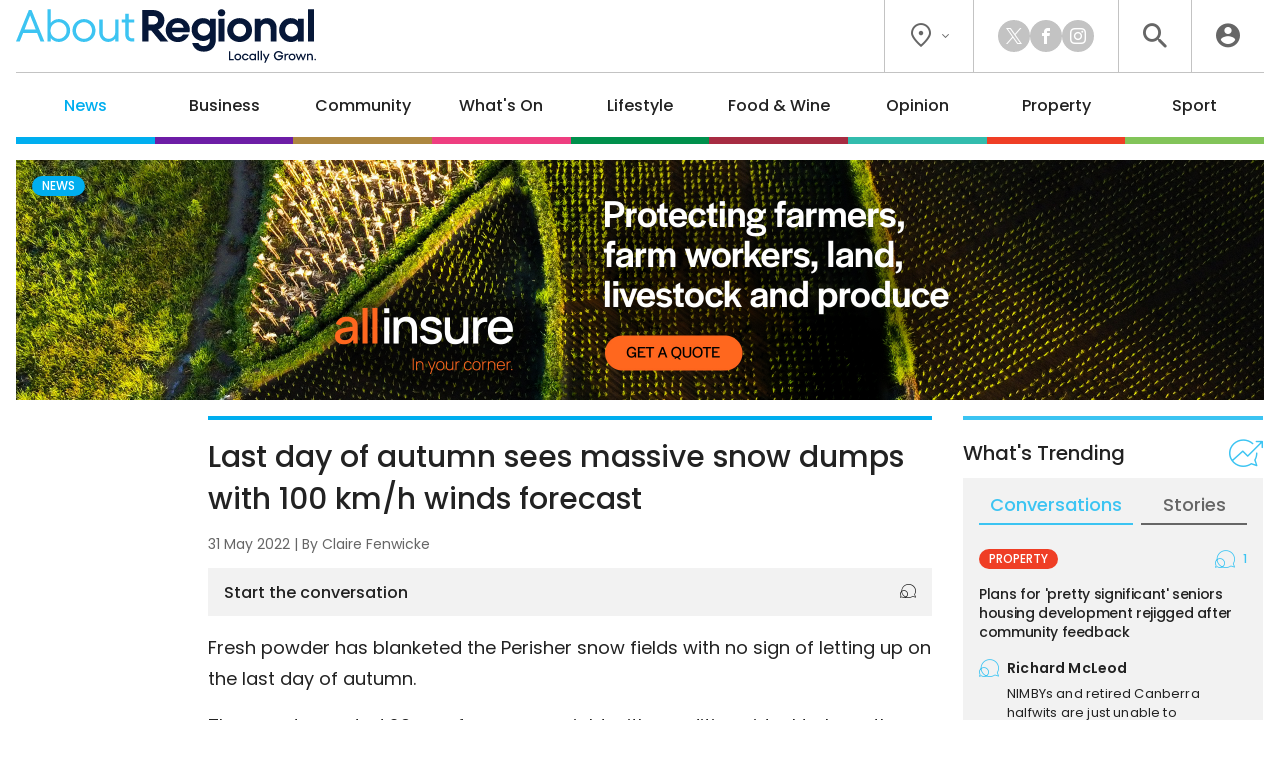

--- FILE ---
content_type: text/html; charset=UTF-8
request_url: https://aboutregional.com.au/last-day-of-autumn-sees-massive-snow-dumps-with-100-km-h-winds-forecast/400413/
body_size: 19301
content:
<!DOCTYPE HTML>
<html lang="en"><head><meta charset="UTF-8"><meta content="width=device-width, initial-scale=1.0" name="viewport"><meta content="Region Group Pty Ltd" name="copyright"><meta content="https://aboutregional.com.au" name="url"><meta content="2026-01-14T09:59:59+00:00" name="generated_at"><meta content="About Regional" name="apple-mobile-web-app-title"><meta content="max-image-preview:large" name="robots"><meta content="Claire Fenwicke" name="author"><meta content="Last day of autumn sees massive snow dumps with 100 km/h winds forecast | About Regional" property="og:title"><meta content="website" property="og:type"><meta content="https://aboutregional.com.au/last-day-of-autumn-sees-massive-snow-dumps-with-100-km-h-winds-forecast/400413/" property="og:url"><meta content="About Regional" property="og:site_name"><meta content="https://aboutregional.com.au/wp-content/uploads/sites/2/2022/05/220531-Perisher-Snowfall_1.jpg" property="og:image"><meta content="1200" property="og:image:width"><meta content="630" property="og:image:height"><meta content="Fresh powder has blanketed the Perisher snow fields with no sign of letting up on the last day of autumn.&hellip;" name="description"><meta content="Fresh powder has blanketed the Perisher snow fields with no sign of letting up on the last day of autumn.&hellip;" property="og:description"><title>Last day of autumn sees massive snow dumps with 100 km/h winds forecast | About Regional</title><link href="/favicon-96x96.png" rel="icon" sizes="96x96" type="image/png"><link href="/favicon.svg" rel="icon" type="image/svg+xml"><link href="/favicon.ico" rel="shortcut icon"><link href="/apple-touch-icon.png" rel="apple-touch-icon" sizes="180x180"><link href="/site.webmanifest" rel="manifest"><meta name='robots' content='max-image-preview:large' />
	<style>img:is([sizes="auto" i], [sizes^="auto," i]) { contain-intrinsic-size: 3000px 1500px }</style>
	<script id="wpp-js" src="https://aboutregional.com.au/wp-content/plugins/wordpress-popular-posts/assets/js/wpp.min.js?ver=7.3.6" data-sampling="0" data-sampling-rate="100" data-api-url="https://aboutregional.com.au/wp-json/wordpress-popular-posts" data-post-id="400413" data-token="7a0d84f5d0" data-lang="0" data-debug="0"></script>
<script>
window._wpemojiSettings = {"baseUrl":"https:\/\/s.w.org\/images\/core\/emoji\/16.0.1\/72x72\/","ext":".png","svgUrl":"https:\/\/s.w.org\/images\/core\/emoji\/16.0.1\/svg\/","svgExt":".svg","source":{"concatemoji":"https:\/\/aboutregional.com.au\/wp-includes\/js\/wp-emoji-release.min.js?ver=6.8.3"}};
/*! This file is auto-generated */
!function(s,n){var o,i,e;function c(e){try{var t={supportTests:e,timestamp:(new Date).valueOf()};sessionStorage.setItem(o,JSON.stringify(t))}catch(e){}}function p(e,t,n){e.clearRect(0,0,e.canvas.width,e.canvas.height),e.fillText(t,0,0);var t=new Uint32Array(e.getImageData(0,0,e.canvas.width,e.canvas.height).data),a=(e.clearRect(0,0,e.canvas.width,e.canvas.height),e.fillText(n,0,0),new Uint32Array(e.getImageData(0,0,e.canvas.width,e.canvas.height).data));return t.every(function(e,t){return e===a[t]})}function u(e,t){e.clearRect(0,0,e.canvas.width,e.canvas.height),e.fillText(t,0,0);for(var n=e.getImageData(16,16,1,1),a=0;a<n.data.length;a++)if(0!==n.data[a])return!1;return!0}function f(e,t,n,a){switch(t){case"flag":return n(e,"\ud83c\udff3\ufe0f\u200d\u26a7\ufe0f","\ud83c\udff3\ufe0f\u200b\u26a7\ufe0f")?!1:!n(e,"\ud83c\udde8\ud83c\uddf6","\ud83c\udde8\u200b\ud83c\uddf6")&&!n(e,"\ud83c\udff4\udb40\udc67\udb40\udc62\udb40\udc65\udb40\udc6e\udb40\udc67\udb40\udc7f","\ud83c\udff4\u200b\udb40\udc67\u200b\udb40\udc62\u200b\udb40\udc65\u200b\udb40\udc6e\u200b\udb40\udc67\u200b\udb40\udc7f");case"emoji":return!a(e,"\ud83e\udedf")}return!1}function g(e,t,n,a){var r="undefined"!=typeof WorkerGlobalScope&&self instanceof WorkerGlobalScope?new OffscreenCanvas(300,150):s.createElement("canvas"),o=r.getContext("2d",{willReadFrequently:!0}),i=(o.textBaseline="top",o.font="600 32px Arial",{});return e.forEach(function(e){i[e]=t(o,e,n,a)}),i}function t(e){var t=s.createElement("script");t.src=e,t.defer=!0,s.head.appendChild(t)}"undefined"!=typeof Promise&&(o="wpEmojiSettingsSupports",i=["flag","emoji"],n.supports={everything:!0,everythingExceptFlag:!0},e=new Promise(function(e){s.addEventListener("DOMContentLoaded",e,{once:!0})}),new Promise(function(t){var n=function(){try{var e=JSON.parse(sessionStorage.getItem(o));if("object"==typeof e&&"number"==typeof e.timestamp&&(new Date).valueOf()<e.timestamp+604800&&"object"==typeof e.supportTests)return e.supportTests}catch(e){}return null}();if(!n){if("undefined"!=typeof Worker&&"undefined"!=typeof OffscreenCanvas&&"undefined"!=typeof URL&&URL.createObjectURL&&"undefined"!=typeof Blob)try{var e="postMessage("+g.toString()+"("+[JSON.stringify(i),f.toString(),p.toString(),u.toString()].join(",")+"));",a=new Blob([e],{type:"text/javascript"}),r=new Worker(URL.createObjectURL(a),{name:"wpTestEmojiSupports"});return void(r.onmessage=function(e){c(n=e.data),r.terminate(),t(n)})}catch(e){}c(n=g(i,f,p,u))}t(n)}).then(function(e){for(var t in e)n.supports[t]=e[t],n.supports.everything=n.supports.everything&&n.supports[t],"flag"!==t&&(n.supports.everythingExceptFlag=n.supports.everythingExceptFlag&&n.supports[t]);n.supports.everythingExceptFlag=n.supports.everythingExceptFlag&&!n.supports.flag,n.DOMReady=!1,n.readyCallback=function(){n.DOMReady=!0}}).then(function(){return e}).then(function(){var e;n.supports.everything||(n.readyCallback(),(e=n.source||{}).concatemoji?t(e.concatemoji):e.wpemoji&&e.twemoji&&(t(e.twemoji),t(e.wpemoji)))}))}((window,document),window._wpemojiSettings);
</script>
<style id='wp-emoji-styles-inline-css'>

	img.wp-smiley, img.emoji {
		display: inline !important;
		border: none !important;
		box-shadow: none !important;
		height: 1em !important;
		width: 1em !important;
		margin: 0 0.07em !important;
		vertical-align: -0.1em !important;
		background: none !important;
		padding: 0 !important;
	}
</style>
<link rel='stylesheet' id='wp-polls-css' href='https://aboutregional.com.au/wp-content/plugins/wp-polls/polls-css.css?ver=2.77.3' media='all' />
<style id='wp-polls-inline-css'>
.wp-polls .pollbar {
	margin: 1px;
	font-size: 6px;
	line-height: 8px;
	height: 8px;
	background-image: url('https://aboutregional.com.au/wp-content/plugins/wp-polls/images/default/pollbg.gif');
	border: 1px solid #c8c8c8;
}

</style>
<link rel='stylesheet' id='ep_general_styles-css' href='https://aboutregional.com.au/wp-content/plugins/elasticpress/dist/css/general-styles.css?ver=66295efe92a630617c00' media='all' />
<link rel='stylesheet' id='style-css-css' href='https://aboutregional.com.au/wp-content/themes/aboutregional/style.css?ver=ef0d8b046a8cdb75123b0aa4045e1444' media='all' />
<script src="https://aboutregional.com.au/wp-includes/js/jquery/jquery.min.js?ver=3.7.1" id="jquery-core-js"></script>
<script src="https://aboutregional.com.au/wp-includes/js/jquery/jquery-migrate.min.js?ver=3.4.1" id="jquery-migrate-js"></script>
<link rel="https://api.w.org/" href="https://aboutregional.com.au/wp-json/" /><link rel="alternate" title="JSON" type="application/json" href="https://aboutregional.com.au/wp-json/wp/v2/posts/400413" /><link rel="EditURI" type="application/rsd+xml" title="RSD" href="https://aboutregional.com.au/xmlrpc.php?rsd" />
<meta name="generator" content="WordPress 6.8.3" />
<link rel="canonical" href="https://region.com.au/last-day-of-autumn-sees-massive-snow-dumps-with-100-km-h-winds-forecast/562473/" />
<link rel='shortlink' href='https://aboutregional.com.au/?p=400413' />
<link rel="alternate" title="oEmbed (JSON)" type="application/json+oembed" href="https://aboutregional.com.au/wp-json/oembed/1.0/embed?url=https%3A%2F%2Faboutregional.com.au%2Flast-day-of-autumn-sees-massive-snow-dumps-with-100-km-h-winds-forecast%2F400413%2F" />
<link rel="alternate" title="oEmbed (XML)" type="text/xml+oembed" href="https://aboutregional.com.au/wp-json/oembed/1.0/embed?url=https%3A%2F%2Faboutregional.com.au%2Flast-day-of-autumn-sees-massive-snow-dumps-with-100-km-h-winds-forecast%2F400413%2F&#038;format=xml" />
            <style id="wpp-loading-animation-styles">@-webkit-keyframes bgslide{from{background-position-x:0}to{background-position-x:-200%}}@keyframes bgslide{from{background-position-x:0}to{background-position-x:-200%}}.wpp-widget-block-placeholder,.wpp-shortcode-placeholder{margin:0 auto;width:60px;height:3px;background:#dd3737;background:linear-gradient(90deg,#dd3737 0%,#571313 10%,#dd3737 100%);background-size:200% auto;border-radius:3px;-webkit-animation:bgslide 1s infinite linear;animation:bgslide 1s infinite linear}</style>
            <script>ajaxurl = "https://aboutregional.com.au/wp-admin/admin-ajax.php";window.ajaxtarget = "https://aboutregional.com.au/wp-admin/admin-ajax.php";</script><!-- Google Tag Manager --><script>(function(w,d,s,l,i){w[l]=w[l]||[];w[l].push({"gtm.start":new Date().getTime(),event:"gtm.js"});var f=d.getElementsByTagName(s)[0],j=d.createElement(s),dl=l!="dataLayer"?"&l="+l:"";j.async=true;j.src="https://www.googletagmanager.com/gtm.js?id="+i+dl;f.parentNode.insertBefore(j,f);})(window,document,"script","dataLayer","GTM-5XQQVX8L");window.dataLayer = window.dataLayer || [];window.dataLayer.push({"event":"configuration","view_id":"400413","article_category":"news","view_type":"article","view_canonical":"https:\/\/region.com.au\/last-day-of-autumn-sees-massive-snow-dumps-with-100-km-h-winds-forecast\/562473\/","article_slug":"last-day-of-autumn-sees-massive-snow-dumps-with-100-km-h-winds-forecast","article_age":1323,"article_seo":false,"view_banner":"304","view_site":"2","ga4_stream":"G-83QDSWF69F","ga4_account":"G-H7CHJ4EEW3"});window.dataLayer.push({"event":"newArticleBoolean","article":400413,"category":"news","age":1323,"newArticle":"False"});</script><!-- End Google Tag Manager --><script async src="https://securepubads.g.doubleclick.net/tag/js/gpt.js"></script><script>window.googletag = window.googletag || {cmd: []}; googletag.cmd.push(function() { googletag.defineSlot("98851964/AR-Wide-Skyscraper", [160, 600], "article-sticky").addService(googletag.pubads()); googletag.defineSlot("98851964/AR-MREC-1", [300, 250], "sidebar-mrec-poll").addService(googletag.pubads()); googletag.defineSlot("98851964/AR-MREC-2", [300, 250], "related-bottom-mrec").addService(googletag.pubads()); googletag.defineSlot("98851964/AR-Leaderboard-1", [728, 90], "related-bottom-leaderboard").addService(googletag.pubads()); googletag.defineSlot("98851964/AR-MREC-3", [300, 250], "article-end-mrec").addService(googletag.pubads()); googletag.defineSlot("98851964/AR-Leaderboard-2", [728, 90], "article-end-leaderboard").addService(googletag.pubads()); googletag.pubads().enableLazyLoad({ fetchMarginPercent: 400, renderMarginPercent: 200, mobileScaling: 2.5 }); googletag.pubads().addEventListener("slotOnload", function(event) { document.getElementById(event.slot.getSlotElementId()).classList.add("loaded"); if (document.body.classList.contains("loaded-ads") === false) { document.body.classList.add("loaded-ads"); } }); googletag.enableServices(); });</script></head><body class="main-news wp-singular post-template-default single single-post postid-400413 single-format-standard wp-theme-aboutregional"><noscript><iframe height="0" src="https://www.googletagmanager.com/ns.html?id=GTM-5XQQVX8L" style="display:none;visibility:hidden" width="0"></iframe></noscript><header><div class="inner"><div class="top"><div class="logo"><a data-action="click" data-category="header" data-label="logo" href="https://aboutregional.com.au/" title="About Regional Home"><img alt="About Regional" height="80" src="https://aboutregional.com.au/wp-content/themes/aboutregional/images/logo-inline-tag.svg?0ef0a3" width="447"></a></div><div class="icons"><div class="location"><button class="dropdown"><i class="icon-flag"></i><i class="icon-chevron"></i></button><div class="box"><div class="wrapper"><a data-action="click" data-category="header" data-label="location-rc" href="https://region.com.au/" rel="noopener" target="_blank" title="Region Canberra">Region Canberra</a><a data-action="click" data-category="header" data-label="location-ri" href="https://regionillawarra.com.au/" rel="noopener" target="_blank" title="Region Illawarra">Region Illawarra</a><a data-action="click" data-category="header" data-label="location-rr" href="https://regionriverina.com.au/" rel="noopener" target="_blank" title="Region Riverina">Region Riverina</a><hr><a data-action="click" data-category="header" data-label="location-ar" href="https://aboutregional.com.au/" rel="noopener" target="_blank" title="About Regional">About Regional</a><a data-action="click" data-category="header" data-label="location-psn" href="https://psnews.com.au/" rel="noopener" target="_blank" title="PS News">PS News</a><a data-action="click" data-category="header" data-label="location-cyw" href="https://capeyorkweekly.com.au/" rel="noopener" target="_blank" title="Cape York Weekly">Cape York Weekly</a><a data-action="click" data-category="header" data-label="location-cn" href="https://regionmedia.com.cn/" rel="noopener" target="_blank" title="Region 中文版">Region 中文版</a><a data-action="click" data-category="header" data-label="location-tic" href="https://thisiscanberra.com/" rel="noopener" target="_blank" title="This is Canberra">This is Canberra</a></div></div></div><div class="socials"><a class="icon-x" data-action="click" data-category="header" data-label="social-x" href="https://x.com/aboutregional" rel="noopener" target="_blank" title="X"></a><a class="icon-facebook" data-action="click" data-category="header" data-label="social-facebook" href="https://www.facebook.com/AboutRegional" rel="noopener" target="_blank" title="Facebook"></a><a class="icon-instagram" data-action="click" data-category="header" data-label="social-instagram" href="https://www.instagram.com/aboutregional/" rel="noopener" target="_blank" title="Instagram"></a></div><div class="search"><button class="icon-search" title="Search the website"></button><div class="search-box"><form action="/" method="get"><input name="s" placeholder="search" required type="text"><button class="icon-search" type="submit"></button></form></div><div class="search-close"><button class="icon-close" type="submit"></button></div></div><div class="user"><a class="icon-user" data-action="click" data-category="header" data-label="profile-login" href="https://aboutregional.com.au/user/login/?redirect_to=https%3A%2F%2Faboutregional.com.au%2Flast-day-of-autumn-sees-massive-snow-dumps-with-100-km-h-winds-forecast%2F400413%2F" rel="nofollow" title="Login to About Regional"></a></div></div></div><nav><ul><li class="news"><a href="https://aboutregional.com.au/category/news/">News</a><div class="sub-menu"><div class="inner no-gutter"><div class="wrapper"><div class="left"><div class="link"><a class="cat-pill news" href="https://aboutregional.com.au/category/news/">News</a><a class="view-all" href="https://aboutregional.com.au/category/news/">View All</a></div><div class="text"><p>Local news from the Capital region.</p></div><a class="sponsor" href="https://www.capitalchemist.com.au/braidwood" rel="nofollow noopener sponsored" target="_blank"><img alt src="https://aboutregional.com.au/wp-content/uploads/sites/2/2025/04/BJSC_CC_Sub-menu-Logo.png"><p>We know what matters</p></a></div><div class="middle"><div class="title">Explore News</div><ul><li><a href="https://aboutregional.com.au/category/news/courts-crime/">Courts &amp; Crime</a></li><li><a href="https://aboutregional.com.au/category/news/politics/">Politics</a></li><li><a href="https://aboutregional.com.au/category/news/health-education/">Health &amp; Education</a></li></ul></div><div class="right"><div class="title">Latest</div><div class="articles"><div class="article news nav"><div class="preview"><div class="top"><a class="wrap" href="https://aboutregional.com.au/warning-for-flash-flooding-large-hail-as-severe-thunderstorms-form-across-nsw/496314/"><div><div><img alt="Warning for flash flooding, large hail as severe thunderstorms form across NSW" height="189" loading="lazy" src="https://aboutregional.com.au/wp-content/uploads/sites/2/2026/01/ed47e730-7926-4f59-8377-5d289b64e719-360x189.png" width="360"></div></div></a><div><h2><a href="https://aboutregional.com.au/warning-for-flash-flooding-large-hail-as-severe-thunderstorms-form-across-nsw/496314/">Warning for flash flooding, large hail as severe thunderstorms form across NSW</a></h2><span class="author">By <a href="https://aboutregional.com.au/author/csams/">Claire Sams</a></span></div></div></div></div><div class="article news nav"><div class="preview"><div class="top"><a class="wrap" href="https://aboutregional.com.au/supreme-court-approves-payment-to-children-of-albury-woman-who-died-after-giving-birth/496096/"><div><div><img alt="Supreme Court approves payment to children of Albury woman who died after giving birth" height="189" loading="lazy" src="https://aboutregional.com.au/wp-content/uploads/sites/2/2026/01/imagev2-360x189.jpg" width="360"></div></div></a><div><h2><a href="https://aboutregional.com.au/supreme-court-approves-payment-to-children-of-albury-woman-who-died-after-giving-birth/496096/">Supreme Court approves payment to children of Albury woman who died after giving birth</a></h2><span class="author">By <a href="https://aboutregional.com.au/author/ojacques/">Oliver Jacques</a></span></div></div></div></div><div class="article news nav"><div class="preview"><div class="top"><a class="wrap" href="https://aboutregional.com.au/renewed-hopes-for-firefighters-battling-south-east-nsw-blazes-as-wet-weather-arrives/496224/"><div><div><img alt="Renewed hopes for firefighters battling south-east NSW blazes as wet weather arrives" height="189" loading="lazy" src="https://aboutregional.com.au/wp-content/uploads/sites/2/2026/01/611151818_1296362542536446_2876883674291344398_n-360x189.jpg" width="360"></div></div></a><div><h2><a href="https://aboutregional.com.au/renewed-hopes-for-firefighters-battling-south-east-nsw-blazes-as-wet-weather-arrives/496224/">Renewed hopes for firefighters battling south-east NSW blazes as wet weather arrives</a></h2><span class="author">By <a href="https://aboutregional.com.au/author/csams/">Claire Sams</a></span></div></div></div></div></div></div></div></div></div></li><li class="business"><a href="https://aboutregional.com.au/category/business/">Business</a><div class="sub-menu"><div class="inner no-gutter"><div class="wrapper"><div class="left"><div class="link"><a class="cat-pill business" href="https://aboutregional.com.au/category/business/">Business</a><a class="view-all" href="https://aboutregional.com.au/category/business/">View All</a></div><div class="text"><p>Business and technology stories from the Capital region.</p></div><a class="sponsor" href="https://www.clarityfinancial.com.au/mortgage-broker-canberra/" rel="nofollow noopener sponsored" target="_blank"><img alt src="https://aboutregional.com.au/wp-content/uploads/sites/2/2025/10/Clarity-Wordmark-Green-RGB-resize.png"><p>Your local, award winning brokers<br>Where your broker is paid the same, no matter which lender you choose.</p></a></div><div class="middle"><div class="title">Explore Business</div><ul><li><a href="https://aboutregional.com.au/category/business/local-leaders/">Local Leaders</a></li><li><a href="https://aboutregional.com.au/category/business/tourism/">Tourism</a></li><li><a href="https://aboutregional.com.au/category/business/small-business/">Small Business</a></li></ul></div><div class="right"><div class="title">Latest</div><div class="articles"><div class="article business nav"><div class="preview"><div class="top"><a class="wrap" href="https://aboutregional.com.au/harden-business-bounces-back-after-devastating-hailstorm/496153/"><div><div><img alt="Harden business bounces back after devastating hailstorm" height="189" loading="lazy" src="https://aboutregional.com.au/wp-content/uploads/sites/2/2026/01/gym-360x189.jpg" width="360"></div></div></a><div><h2><a href="https://aboutregional.com.au/harden-business-bounces-back-after-devastating-hailstorm/496153/">Harden business bounces back after devastating hailstorm</a></h2></div></div></div></div><div class="article business nav"><div class="preview"><div class="top"><a class="wrap" href="https://aboutregional.com.au/florists-move-from-lonsdale-street-staple-to-nurturing-country-town-roots-and-growing-online/496066/"><div><div><img alt="Florist's move from Lonsdale Street staple to nurturing country-town roots and growing online" height="189" loading="lazy" src="https://aboutregional.com.au/wp-content/uploads/sites/2/2026/01/Loulou-Moxom-360x189.jpg" width="360"></div></div></a><div><h2><a href="https://aboutregional.com.au/florists-move-from-lonsdale-street-staple-to-nurturing-country-town-roots-and-growing-online/496066/">Florist's move from Lonsdale Street staple to nurturing country-town roots and growing online</a></h2><span class="author">By <a href="https://aboutregional.com.au/author/claire_fenwicke/">Claire Fenwicke</a></span></div></div></div></div><div class="article community nav"><div class="preview"><div class="top"><a class="wrap" href="https://aboutregional.com.au/goulburn-solar-pioneer-found-unlikely-ally-in-oil-companies/495877/"><div><div><img alt="Goulburn solar pioneer found unlikely ally in oil companies" height="189" loading="lazy" src="https://aboutregional.com.au/wp-content/uploads/sites/2/2026/01/Tony-Egan-360x189.jpeg" width="360"></div></div></a><div><h2><a href="https://aboutregional.com.au/goulburn-solar-pioneer-found-unlikely-ally-in-oil-companies/495877/">Goulburn solar pioneer found unlikely ally in oil companies</a></h2><span class="author">By <a href="https://aboutregional.com.au/author/johnthistleton/">John Thistleton</a></span></div></div></div></div></div></div></div></div></div></li><li class="community"><a href="https://aboutregional.com.au/category/community/">Community</a><div class="sub-menu"><div class="inner no-gutter"><div class="wrapper"><div class="left"><div class="link"><a class="cat-pill community" href="https://aboutregional.com.au/category/community/">Community</a><a class="view-all" href="https://aboutregional.com.au/category/community/">View All</a></div><div class="text"><p>The stories behind the people and places that make the Capital region home.</p></div><a class="sponsor" href="https://www.yarrahyass.com.au/selling-now/?utm_source=region&utm_medium=category&utm_campaign=sellingnow&utm_id=2024&utm_content=banner" rel="nofollow noopener sponsored" target="_blank"><img alt src="https://aboutregional.com.au/wp-content/uploads/sites/2/2025/09/WMD_Category-Banner_Logo.png"><p>A community to live, grow and play.<br>House and land packages selling now</p></a></div><div class="middle"><div class="title">Explore Community</div><ul><li><a href="https://aboutregional.com.au/category/community/people-places/">People &amp; Places</a></li><li><a href="https://aboutregional.com.au/category/community/arts-culture/">Arts &amp; Culture</a></li><li><a href="https://aboutregional.com.au/category/community/history/">History</a></li><li><a href="https://aboutregional.com.au/category/community/obituaries/">Obituaries</a></li><li><a href="https://aboutregional.com.au/category/community/best-in/">Best in Region</a></li></ul></div><div class="right"><div class="title">Latest</div><div class="articles"><div class="article business nav"><div class="preview"><div class="top"><a class="wrap" href="https://aboutregional.com.au/florists-move-from-lonsdale-street-staple-to-nurturing-country-town-roots-and-growing-online/496066/"><div><div><img alt="Florist's move from Lonsdale Street staple to nurturing country-town roots and growing online" height="189" loading="lazy" src="https://aboutregional.com.au/wp-content/uploads/sites/2/2026/01/Loulou-Moxom-360x189.jpg" width="360"></div></div></a><div><h2><a href="https://aboutregional.com.au/florists-move-from-lonsdale-street-staple-to-nurturing-country-town-roots-and-growing-online/496066/">Florist's move from Lonsdale Street staple to nurturing country-town roots and growing online</a></h2><span class="author">By <a href="https://aboutregional.com.au/author/claire_fenwicke/">Claire Fenwicke</a></span></div></div></div></div><div class="article community nav"><div class="preview"><div class="top"><a class="wrap" href="https://aboutregional.com.au/goulburn-solar-pioneer-found-unlikely-ally-in-oil-companies/495877/"><div><div><img alt="Goulburn solar pioneer found unlikely ally in oil companies" height="189" loading="lazy" src="https://aboutregional.com.au/wp-content/uploads/sites/2/2026/01/Tony-Egan-360x189.jpeg" width="360"></div></div></a><div><h2><a href="https://aboutregional.com.au/goulburn-solar-pioneer-found-unlikely-ally-in-oil-companies/495877/">Goulburn solar pioneer found unlikely ally in oil companies</a></h2><span class="author">By <a href="https://aboutregional.com.au/author/johnthistleton/">John Thistleton</a></span></div></div></div></div><div class="article community nav"><div class="preview"><div class="top"><a class="wrap" href="https://aboutregional.com.au/meet-malcolm-the-retired-paramedic-whos-still-making-sure-we-get-home-safely/495598/"><div><div><img alt="Meet Malcolm, the retired paramedic who's still making sure we get home safely" height="189" loading="lazy" src="https://aboutregional.com.au/wp-content/uploads/sites/2/2026/01/597740558_1431815775618544_842580376009272281_n-copy-360x189.jpg" width="360"></div></div></a><div><h2><a href="https://aboutregional.com.au/meet-malcolm-the-retired-paramedic-whos-still-making-sure-we-get-home-safely/495598/">Meet Malcolm, the retired paramedic who's still making sure we get home safely</a></h2><span class="author">By <a href="https://aboutregional.com.au/author/csams/">Claire Sams</a></span></div></div></div></div></div></div></div></div></div></li><li class="whats-on"><a href="https://aboutregional.com.au/category/whats-on/">What's On</a><div class="sub-menu"><div class="inner no-gutter"><div class="wrapper"><div class="left"><div class="link"><a class="cat-pill whats-on" href="https://aboutregional.com.au/category/whats-on/">What's On</a><a class="view-all" href="https://aboutregional.com.au/category/whats-on/">View All</a></div><div class="text"><p>What’s happening around the Capital region.</p></div><a class="sponsor" href="https://www.capitalchemist.com.au/braidwood" rel="nofollow noopener sponsored" target="_blank"><img alt src="https://aboutregional.com.au/wp-content/uploads/sites/2/2025/04/BJSC_CC_Sub-menu-Logo.png"><p>We know what matters</p></a></div><div class="middle"><div class="title">Explore What's On</div><ul><li><a href="https://aboutregional.com.au/category/whats-on/events/">Events</a></li><li><a href="https://aboutregional.com.au/category/whats-on/live-music/">Live Music</a></li><li><a href="https://aboutregional.com.au/category/whats-on/family-kids/">Family &amp; Kids</a></li></ul></div><div class="right"><div class="title">Latest</div><div class="articles"><div class="article whats-on nav"><div class="preview"><div class="top"><a class="wrap" href="https://aboutregional.com.au/major-boost-for-south-coast-creatives-as-more-than-70000-given-to-local-festivities/495700/"><div><div><img alt="Major boost for South Coast creatives as more than $70,000 given to local festivities" height="189" loading="lazy" src="https://aboutregional.com.au/wp-content/uploads/sites/2/2026/01/20251215-Fiona-Phillips-Milton-Jazz-scaled-360x189.jpg" width="360"></div></div></a><div><h2><a href="https://aboutregional.com.au/major-boost-for-south-coast-creatives-as-more-than-70000-given-to-local-festivities/495700/">Major boost for South Coast creatives as more than $70,000 given to local festivities</a></h2><span class="author">By <a href="https://aboutregional.com.au/author/csams/">Claire Sams</a></span></div></div></div></div><div class="article whats-on nav"><div class="preview"><div class="top"><a class="wrap" href="https://aboutregional.com.au/hilltops-towns-ready-for-australia-day-festivities-and-recognition/495363/"><div><div><img alt="Hilltops towns ready for Australia Day festivities and recognition" height="189" loading="lazy" src="https://aboutregional.com.au/wp-content/uploads/sites/2/2026/01/australiadayhilltops2026-360x189.jpg" width="360"></div></div></a><div><h2><a href="https://aboutregional.com.au/hilltops-towns-ready-for-australia-day-festivities-and-recognition/495363/">Hilltops towns ready for Australia Day festivities and recognition</a></h2><span class="author">By <a href="https://aboutregional.com.au/author/emason/">Edwina Mason</a></span></div></div></div></div><div class="article whats-on nav"><div class="preview"><div class="top"><a class="wrap" href="https://aboutregional.com.au/things-to-do-in-the-regions-this-week-9-15-january/495350/"><div><div><img alt="Things to do in the regions this week (9 – 15 January)" height="189" loading="lazy" src="https://aboutregional.com.au/wp-content/uploads/sites/2/2026/01/Capture-2-360x189.jpg" width="360"></div></div></a><div><h2><a href="https://aboutregional.com.au/things-to-do-in-the-regions-this-week-9-15-january/495350/">Things to do in the regions this week (9 – 15 January)</a></h2><span class="author">By <a href="https://aboutregional.com.au/author/john_murtagh/">John Murtagh</a></span></div></div></div></div></div></div></div></div></div></li><li class="lifestyle"><a href="https://aboutregional.com.au/category/lifestyle/">Lifestyle</a><div class="sub-menu"><div class="inner no-gutter"><div class="wrapper"><div class="left"><div class="link"><a class="cat-pill lifestyle" href="https://aboutregional.com.au/category/lifestyle/">Lifestyle</a><a class="view-all" href="https://aboutregional.com.au/category/lifestyle/">View All</a></div><div class="text"><p>The people, places, pets and passions that give our region life.</p></div><a class="sponsor" href="https://www.ethosbelconnen.com.au/" rel="nofollow noopener sponsored" target="_blank"><img alt src="https://aboutregional.com.au/wp-content/uploads/sites/2/2025/10/PSD_Category-Banner_Logo-1.png"><p>Ready to downsize your home but not your lifestyle?<br>North facing lakefront apartments.<br>Enquire now.</p></a></div><div class="middle"><div class="title">Explore Lifestyle</div><ul><li><a href="https://aboutregional.com.au/category/lifestyle/arts-entertainment/">Arts &amp; Entertainment</a></li><li><a href="https://aboutregional.com.au/category/lifestyle/fitness-wellbeing/">Fitness &amp; Wellbeing</a></li><li><a href="https://aboutregional.com.au/category/lifestyle/home-garden/">Home &amp; Garden</a></li><li><a href="https://aboutregional.com.au/category/lifestyle/travel/">Travel</a></li><li><a href="https://aboutregional.com.au/category/lifestyle/movies/">Movies</a></li><li><a href="https://aboutregional.com.au/category/lifestyle/motoring/">Motoring</a></li><li><a href="https://aboutregional.com.au/category/lifestyle/pets/">Pets</a></li><li><a href="https://aboutregional.com.au/category/lifestyle/outdoors/">Outdoors</a></li></ul></div><div class="right"><div class="title">Latest</div><div class="articles"><div class="article lifestyle nav"><div class="preview"><div class="top"><a class="wrap" href="https://aboutregional.com.au/regions-car-of-the-year-the-best-new-car-weve-tested-in-2025/496010/"><div><div><img alt="Region's Car of the Year: The best new car we've tested in 2025" height="189" loading="lazy" src="https://aboutregional.com.au/wp-content/uploads/sites/2/2025/12/CarOfTheYear2025_Enhanced-360x189.jpg" width="360"></div></div></a><div><h2><a href="https://aboutregional.com.au/regions-car-of-the-year-the-best-new-car-weve-tested-in-2025/496010/">Region's Car of the Year: The best new car we've tested in 2025</a></h2><span class="author">By <a href="https://aboutregional.com.au/author/james_coleman/">James Coleman</a></span></div></div></div></div><div class="article business nav"><div class="preview"><div class="top"><a class="wrap" href="https://aboutregional.com.au/florists-move-from-lonsdale-street-staple-to-nurturing-country-town-roots-and-growing-online/496066/"><div><div><img alt="Florist's move from Lonsdale Street staple to nurturing country-town roots and growing online" height="189" loading="lazy" src="https://aboutregional.com.au/wp-content/uploads/sites/2/2026/01/Loulou-Moxom-360x189.jpg" width="360"></div></div></a><div><h2><a href="https://aboutregional.com.au/florists-move-from-lonsdale-street-staple-to-nurturing-country-town-roots-and-growing-online/496066/">Florist's move from Lonsdale Street staple to nurturing country-town roots and growing online</a></h2><span class="author">By <a href="https://aboutregional.com.au/author/claire_fenwicke/">Claire Fenwicke</a></span></div></div></div></div><div class="article lifestyle nav"><div class="preview"><div class="top"><a class="wrap" href="https://aboutregional.com.au/witness-for-the-defence-of-dungeons-dragons/496093/"><div><div><img alt="Witness for the Defence of Dungeons &amp; Dragons" height="189" loading="lazy" src="https://aboutregional.com.au/wp-content/uploads/sites/2/2025/12/20251115_211328-scaled-360x189.jpg" width="360"></div></div></a><div><h2><a href="https://aboutregional.com.au/witness-for-the-defence-of-dungeons-dragons/496093/">Witness for the Defence of Dungeons &amp; Dragons</a></h2><span class="author">By <a href="https://aboutregional.com.au/author/hnicholls/">Hayley Nicholls</a></span></div></div></div></div></div></div></div></div></div></li><li class="food-wine"><a href="https://aboutregional.com.au/category/food-wine/">Food &amp; Wine</a><div class="sub-menu"><div class="inner no-gutter"><div class="wrapper"><div class="left"><div class="link"><a class="cat-pill food-wine" href="https://aboutregional.com.au/category/food-wine/">Food &amp; Wine</a><a class="view-all" href="https://aboutregional.com.au/category/food-wine/">View All</a></div><div class="text"><p>Where to eat, what to drink in the Capital region.</p></div><a class="sponsor" href="https://www.bendigobank.com.au/branch/nsw/community-bank-braidwood-districts/" rel="nofollow noopener sponsored" target="_blank"><img alt src="https://aboutregional.com.au/wp-content/uploads/sites/2/2025/04/BJSC_BB_Sub-menu-Logo.png"><p>Big on community. Bigger for the one you care about.</p></a></div><div class="middle"><div class="title">Explore Food &amp; Wine</div><ul><li><a href="https://aboutregional.com.au/category/food-wine/five-minutes-with/">Five minutes with</a></li><li><a href="https://aboutregional.com.au/category/food-wine/hot-in-the-city/">Hot in the City</a></li><li><a href="https://aboutregional.com.au/category/food-wine/meet-the-makers/">Meet the Makers</a></li></ul></div><div class="right"><div class="title">Latest</div><div class="articles"><div class="article food-wine nav"><div class="preview"><div class="top"><a class="wrap" href="https://aboutregional.com.au/the-secret-victorian-era-train-tunnels-that-this-mushroom-farmer-calls-his-narnia/495068/"><div><div><img alt="The secret Victorian-era train tunnels that this mushroom farmer calls his Narnia" height="189" loading="lazy" src="https://aboutregional.com.au/wp-content/uploads/sites/2/2025/12/491830177_1168083318451485_3469257330818291801_n-360x189.jpg" width="360"></div></div></a><div><h2><a href="https://aboutregional.com.au/the-secret-victorian-era-train-tunnels-that-this-mushroom-farmer-calls-his-narnia/495068/">The secret Victorian-era train tunnels that this mushroom farmer calls his Narnia</a></h2><span class="author">By <a href="https://aboutregional.com.au/author/tconway/">Tenele Conway</a></span></div></div></div></div><div class="article food-wine nav"><div class="preview"><div class="top"><a class="wrap" href="https://aboutregional.com.au/harvest-riverina-festival-to-return-in-2026-for-bigger-and-better-second-year/495181/"><div><div><img alt="Harvest Riverina Festival to return in 2026 for bigger and better second year" height="189" loading="lazy" src="https://aboutregional.com.au/wp-content/uploads/sites/2/2025/03/Happy-Wombat-Hazelnuts-Batlow-Tumbarumba-Growers-Group-1-360x189.jpg" width="360"></div></div></a><div><h2><a href="https://aboutregional.com.au/harvest-riverina-festival-to-return-in-2026-for-bigger-and-better-second-year/495181/">Harvest Riverina Festival to return in 2026 for bigger and better second year</a></h2><span class="author">By <a href="https://aboutregional.com.au/author/lridge/">Lucy Ridge</a></span></div></div></div></div><div class="article community nav"><div class="preview"><div class="top"><a class="wrap" href="https://aboutregional.com.au/awesome-foursome-locals-pour-their-energy-into-putting-tarago-on-tourist-map/494690/"><div><div><img alt="Awesome foursome: Locals pour their energy into putting Tarago on tourist map" height="189" loading="lazy" src="https://aboutregional.com.au/wp-content/uploads/sites/2/2025/12/Corang-Estate-1-360x189.png" width="360"></div></div></a><div><h2><a href="https://aboutregional.com.au/awesome-foursome-locals-pour-their-energy-into-putting-tarago-on-tourist-map/494690/">Awesome foursome: Locals pour their energy into putting Tarago on tourist map</a></h2><span class="author">By <a href="https://aboutregional.com.au/author/tconway/">Tenele Conway</a></span></div></div></div></div></div></div></div></div></div></li><li class="opinion"><a href="https://aboutregional.com.au/category/opinion/">Opinion</a><div class="sub-menu"><div class="inner no-gutter"><div class="wrapper"><div class="left"><div class="link"><a class="cat-pill opinion" href="https://aboutregional.com.au/category/opinion/">Opinion</a><a class="view-all" href="https://aboutregional.com.au/category/opinion/">View All</a></div><div class="text"><p>Thought-provoking pieces written by regional writers and community leaders.</p></div><a class="sponsor" href="https://jamalawildlifelodge.com.au/" rel="nofollow noopener sponsored" target="_blank"><img alt src="https://aboutregional.com.au/wp-content/uploads/sites/2/2025/12/NZA-Jamala-Logo.png"><p>All-inclusive overnight safari in the heart of Canberra<br>Book now</p></a></div><div class="middle"><div class="title">Explore Opinion</div><ul><li><a href="https://aboutregional.com.au/category/opinion/chris-roe/">Chris Roe</a></li><li><a href="https://aboutregional.com.au/category/opinion/sally-hopman/">Sally Hopman</a></li><li><a href="https://aboutregional.com.au/category/opinion/genevieve-jacobs/">Genevieve Jacobs</a></li><li><a href="https://aboutregional.com.au/category/opinion/kim-treasure/">Kim Treasure</a></li></ul></div><div class="right"><div class="title">Latest</div><div class="articles"><div class="article opinion nav"><div class="preview"><div class="top"><a class="wrap" href="https://aboutregional.com.au/why-a-royal-commission-into-the-bondi-attack-would-be-a-colossal-waste-of-taxpayers-money/495629/"><div><div><img alt="Why a royal commission into the Bondi attack would be a colossal waste of taxpayers' money" height="189" loading="lazy" src="https://aboutregional.com.au/wp-content/uploads/sites/2/2025/04/2025-04-30-PM-Anthony-Albanese-4-360x189.jpg" width="360"></div></div></a><div><h2><a href="https://aboutregional.com.au/why-a-royal-commission-into-the-bondi-attack-would-be-a-colossal-waste-of-taxpayers-money/495629/">Why a royal commission into the Bondi attack would be a colossal waste of taxpayers' money</a></h2><span class="author">By <a href="https://aboutregional.com.au/author/ojacques/">Oliver Jacques</a></span></div></div></div></div><div class="article opinion nav"><div class="preview"><div class="top"><a class="wrap" href="https://aboutregional.com.au/whats-the-point-of-a-63-million-pool-complex-if-kids-cant-swim/494668/"><div><div><img alt="What's the point of a $63 million pool complex if kids can't swim?" height="189" loading="lazy" src="https://aboutregional.com.au/wp-content/uploads/sites/2/2025/12/Image-from-iOS-1-scaled-360x189.jpg" width="360"></div></div></a><div><h2><a href="https://aboutregional.com.au/whats-the-point-of-a-63-million-pool-complex-if-kids-cant-swim/494668/">What's the point of a $63 million pool complex if kids can't swim?</a></h2><span class="author">By <a href="https://aboutregional.com.au/author/lucycartwright/">Lucy Cartwright</a></span></div></div></div></div><div class="article opinion nav"><div class="preview"><div class="top"><a class="wrap" href="https://aboutregional.com.au/goulburns-promise-of-housing-relief-goes-up-in-smoke/494274/"><div><div><img alt="Goulburn’s promise of housing relief goes up in smoke" height="189" loading="lazy" src="https://aboutregional.com.au/wp-content/uploads/sites/2/2025/12/Conolly22s-Mill-1-360x189.jpeg" width="360"></div></div></a><div><h2><a href="https://aboutregional.com.au/goulburns-promise-of-housing-relief-goes-up-in-smoke/494274/">Goulburn’s promise of housing relief goes up in smoke</a></h2><span class="author">By <a href="https://aboutregional.com.au/author/johnthistleton/">John Thistleton</a></span></div></div></div></div></div></div></div></div></div></li><li class="property"><a href="https://aboutregional.com.au/category/property/">Property</a><div class="sub-menu"><div class="inner no-gutter"><div class="wrapper"><div class="left"><div class="link"><a class="cat-pill property" href="https://aboutregional.com.au/category/property/">Property</a><a class="view-all" href="https://aboutregional.com.au/category/property/">View All</a></div><div class="text"><p>Your one-stop destination for the latest regional property and real estate news.</p></div><a class="sponsor" href="https://zango.com.au/sale/" rel="nofollow noopener sponsored" target="_blank"><img alt src="https://aboutregional.com.au/wp-content/uploads/sites/2/2025/07/ZAN_52136_RiotACT_Homepage_Takeover_Logo_200x90px-01-3.png"><p>Ready to hop on your bike and move around the region? Let's go find your new place.</p></a></div><div class="middle"><div class="title">Explore Property</div><ul><li><a href="https://aboutregional.com.au/category/property/featured-properties/">Featured Properties</a></li><li><a href="https://aboutregional.com.au/category/property/new-developments/">New Developments</a></li><li><a href="https://aboutregional.com.au/category/property/planning/">Planning</a></li></ul></div><div class="right"><div class="title">Latest</div><div class="articles"><div class="article property nav"><div class="preview"><div class="top"><a class="wrap" href="https://aboutregional.com.au/plans-for-pretty-significant-seniors-housing-development-rejigged-after-community-feedback/495437/"><div><div><img alt="Plans for 'pretty significant' seniors housing development rejigged after community feedback" height="189" loading="lazy" src="https://aboutregional.com.au/wp-content/uploads/sites/2/2025/08/SiteContextPlan_A3-min-scaled-360x189.jpg" width="360"></div></div></a><div><h2><a href="https://aboutregional.com.au/plans-for-pretty-significant-seniors-housing-development-rejigged-after-community-feedback/495437/">Plans for 'pretty significant' seniors housing development rejigged after community feedback</a></h2><span class="author">By <a href="https://aboutregional.com.au/author/csams/">Claire Sams</a></span></div></div></div></div><div class="article property nav"><div class="preview"><div class="top"><a class="wrap" href="https://aboutregional.com.au/discover-a-dream-entertainer-moments-from-the-water-in-peaceful-malua-bay/495765/"><div><div><img alt="Discover a dream entertainer moments from the water in peaceful Malua Bay" height="189" loading="lazy" src="https://aboutregional.com.au/wp-content/uploads/sites/2/2026/01/6-Iluka-Avenue-MALUA-BAY-14-scaled-360x189.jpg" width="360"></div></div></a><div><h2><a href="https://aboutregional.com.au/discover-a-dream-entertainer-moments-from-the-water-in-peaceful-malua-bay/495765/">Discover a dream entertainer moments from the water in peaceful Malua Bay</a></h2><span class="author">By <a href="https://aboutregional.com.au/author/mkenyon/">Morgan Kenyon</a></span></div></div></div></div><div class="article property nav"><div class="preview"><div class="top"><a class="wrap" href="https://aboutregional.com.au/lake-burrinjucks-historic-good-hope-resort-just-hit-the-market-for-the-first-time-ever/495310/"><div><div><img alt="Lake Burrinjuck's historic Good Hope Resort just hit the market for the first time ever" height="189" loading="lazy" src="https://aboutregional.com.au/wp-content/uploads/sites/2/2025/12/Good-Hope-Resort-2025-7-360x189.jpg" width="360"></div></div></a><div><h2><a href="https://aboutregional.com.au/lake-burrinjucks-historic-good-hope-resort-just-hit-the-market-for-the-first-time-ever/495310/">Lake Burrinjuck's historic Good Hope Resort just hit the market for the first time ever</a></h2><span class="author">By <a href="https://aboutregional.com.au/author/mkenyon/">Morgan Kenyon</a></span></div></div></div></div></div></div></div></div></div></li><li class="sport"><a href="https://aboutregional.com.au/category/sport/">Sport</a><div class="sub-menu"><div class="inner no-gutter"><div class="wrapper"><div class="left"><div class="link"><a class="cat-pill sport" href="https://aboutregional.com.au/category/sport/">Sport</a><a class="view-all" href="https://aboutregional.com.au/category/sport/">View All</a></div><div class="text"><p>Sporting news from around the region.</p></div><a class="sponsor" href="https://southjerra.com.au/" rel="nofollow noopener sponsored" target="_blank"><img alt src="https://aboutregional.com.au/wp-content/uploads/sites/2/2024/03/vbc-sthjerra-submenu-logo-v2.png"><p>Discover an unmatched lifestyle<br>Land now selling<br>Find out more</p></a></div><div class="middle"><div class="title">Explore Sport</div><ul><li><a href="https://aboutregional.com.au/category/sport/rugby-league/">Rugby League</a></li><li><a href="https://aboutregional.com.au/category/sport/rugby-union/">Rugby Union</a></li><li><a href="https://aboutregional.com.au/category/sport/afl/">AFL</a></li><li><a href="https://aboutregional.com.au/category/sport/junior-sport/">Junior Sport</a></li></ul></div><div class="right"><div class="title">Latest</div><div class="articles"><div class="article news nav"><div class="preview"><div class="top"><a class="wrap" href="https://aboutregional.com.au/new-plans-for-booking-a-sports-ground-in-queanbeyan-out-on-exhibition/492610/"><div><div><img alt="New plans for booking a sports ground in Queanbeyan out on exhibition" height="189" loading="lazy" src="https://aboutregional.com.au/wp-content/uploads/sites/2/2025/03/2025-03-13-Sth-Jerra-community-facilities-15-360x189.jpg" width="360"></div></div></a><div><h2><a href="https://aboutregional.com.au/new-plans-for-booking-a-sports-ground-in-queanbeyan-out-on-exhibition/492610/">New plans for booking a sports ground in Queanbeyan out on exhibition</a></h2><span class="author">By <a href="https://aboutregional.com.au/author/csams/">Claire Sams</a></span></div></div></div></div><div class="article sport nav"><div class="preview"><div class="top"><a class="wrap" href="https://aboutregional.com.au/jims-journey-from-goulburn-to-the-inner-sanctum-of-the-scg/493598/"><div><div><img alt="Jim’s journey from Goulburn to the inner sanctum of the SCG" height="189" loading="lazy" src="https://aboutregional.com.au/wp-content/uploads/sites/2/2025/12/Jim-Robson-360x189.jpeg" width="360"></div></div></a><div><h2><a href="https://aboutregional.com.au/jims-journey-from-goulburn-to-the-inner-sanctum-of-the-scg/493598/">Jim’s journey from Goulburn to the inner sanctum of the SCG</a></h2><span class="author">By <a href="https://aboutregional.com.au/author/johnthistleton/">John Thistleton</a></span></div></div></div></div><div class="article sport nav"><div class="preview"><div class="top"><a class="wrap" href="https://aboutregional.com.au/2025-year-in-review-the-regional-sports-stories-that-had-us-talking/493188/"><div><div><img alt="2025 Year in Review: The regional sports stories that had us talking" height="189" loading="lazy" src="https://aboutregional.com.au/wp-content/uploads/sites/2/2025/05/498277985_1261135676016827_4203178391634199871_n-360x189.jpg" width="360"></div></div></a><div><h2><a href="https://aboutregional.com.au/2025-year-in-review-the-regional-sports-stories-that-had-us-talking/493188/">2025 Year in Review: The regional sports stories that had us talking</a></h2></div></div></div></div></div></div></div></div></div></li></ul></nav></div></header><script>window.dataLayer.push({"bannerTitle":"304","event":"pageOpens"})</script><div class="inner banner-304" id="banner"><section class="bg-only"><div class="background mobile" style="background-image: url(https://aboutregional.com.au/wp-content/uploads/sites/2/2025/09/ALN_Category-Banner_Mobile.jpg)"></div><div class="background desktop" style="background-image: url(https://aboutregional.com.au/wp-content/uploads/sites/2/2025/09/ALN_Category-Banner_Desktop.jpg)"></div><div class="wrapper"><a class="cat-pill news" href="https://aboutregional.com.au/category/news/">News</a></div><a data-action="click" data-category="banner" data-label="304" href="https://allinsure.com.au/products/#farm" rel="nofollow noopener" target="_blank"></a></section></div><main class="article"><div class="inner columns"><section class="skyscraper"><div class="ad-container" id="article-sticky" style="width:160px;height:600px"><script>googletag.cmd.push(function() { googletag.display('article-sticky') });</script></div></section><section class="content with-left news" itemscope itemtype="http://schema.org/Article"><span class="meta"><span itemprop="publisher" itemscope itemtype="http://schema.org/Organization"><meta content="About Regional" itemprop="name"><meta content="https://aboutregional.com.au" itemprop="url"><span itemprop="logo" itemscope itemtype="http://schema.org/ImageObject"><meta content itemprop="url"></span></span><link href="https://aboutregional.com.au/last-day-of-autumn-sees-massive-snow-dumps-with-100-km-h-winds-forecast/400413/" itemprop="mainEntityOfPage"><span itemprop="dateModified">31 May 2022</span><span itemprop="author" itemscope itemtype="http://schema.org/Person"><meta content="Claire Fenwicke" itemprop="name"><meta content="https://aboutregional.com.au/wp-content/uploads/avatars/400163cec3c6e7baa0c92362ca27a5de_ba134cb584bbdd1832273adb45ca4732.png" itemprop="image"></span><meta content="https://aboutregional.com.au/wp-content/uploads/sites/2/2022/05/220531-Perisher-Snowfall_1.jpg" itemprop="image"></span><div class="print-only print-logo"><img alt="About Regional logo" src="https://aboutregional.com.au/wp-content/themes/aboutregional/images/logo-print.png"></div><h1 itemprop="headline">Last day of autumn sees massive snow dumps with 100 km/h winds forecast</h1><div class="attribution"><span itemprop="datePublished">31 May 2022</span> | By <a href="https://aboutregional.com.au/author/claire_fenwicke/">Claire Fenwicke</a></div><a class="add-comments" href="https://aboutregional.com.au/last-day-of-autumn-sees-massive-snow-dumps-with-100-km-h-winds-forecast/400413/#your-opinion"><div>Start the conversation</div><div><i class="icon-comments"></i></div></a><div class="article-content" itemprop="articleBody"><p>Fresh powder has blanketed the Perisher snow fields with no sign of letting up on the last day of autumn.</p>
<p>The resort reported 20cm of snow overnight with conditions ideal to keep the snow guns pumping.</p>
<p>&#8220;Snow hasn’t stopped falling this morning with the forecast showing over 70cms to come over the next week,&#8221; a spokesperson said.</p>
<p>&#8220;Temperatures are plummeting to minus three degrees throughout today and forecast to drop to minus six degrees on Wednesday morning, making it the coldest week of the year to date and ideal for the team to make snow.</p>
<p>&#8220;Our teams will be making snow at every opportunity to set the resort up for a fantastic opening day on 11 June.&#8221;</p>
<div class="responsive-embed youtube" style="padding-bottom: 56.2%"><iframe loading="lazy" title="Massive dumping for Perisher with more on the way" width="500" height="281" src="https://www.youtube.com/embed/EsE5EjvPkL4?feature=oembed" frameborder="0" allow="accelerometer; autoplay; clipboard-write; encrypted-media; gyroscope; picture-in-picture; web-share" referrerpolicy="strict-origin-when-cross-origin" allowfullscreen></iframe></div>
<p>Snow has also fallen down to Thredbo Village, while Selwyn Snow Resort reported 12cm overnight.</p>
<p>Damaging winds with gusts reaching up to 100 km/h have been forecast to sweep across Canberra and southeast NSW today, with everyone urged to monitor conditions.</p>
<p>The Bureau of Meteorology (BOM) says it&#8217;s due to a deep low-pressure system over the southwest Tasman Sea that will &#8220;maintain a vigorous westerly flow&#8221; across the region on Tuesday (31 May) and into Wednesday. A second low pressure system moving into eastern Bass Strait will strengthen winds over Alpine and southern coastal NSW during Wednesday morning.</p>
<p>Gusts up to 110 km/h are possible on exposed higher ground.</p>
<p>The warning area covers most of the Southern Tablelands, the ACT, South Coast and Snowy Mountains regions. Damaging winds are possible on and east of the ranges in southern parts of NSW from early tomorrow (Wednesday) morning, with conditions expected to ease on the south coast by the evening.</p>
<p>Blizzards are likely in areas above 1,800 metres, and possible above 1,200 metres. The National Parks Service of NSW has recommended people postpone back country travel until conditions improve.</p>
<div class="related-story"><a data-action="click" data-category="related-article" data-label="https://region.com.au/police-warn-snow-fun-can-turn-risky-on-the-roads/562369" data-value="1" href="https://region.com.au/police-warn-snow-fun-can-turn-risky-on-the-roads/562369" rel="noopener" target="_blank"><span><i class="icon-just-in"></i></span><p><strong>READ ALSO</strong> Police warn snow fun can turn risky on the roads</p><script>window.dataLayer.push({"event":"interaction","category":"related-article","action":"impression","label":"https:\/\/region.com.au\/police-warn-snow-fun-can-turn-risky-on-the-roads\/562369","value":1});</script></a></div>
<p>The BOM is predicting possible afternoon thunderstorms across southeast NSW &#8211; including Goulburn, Braidwood, Cooma and Eden &#8211; with snow falling down to 800 metres. Gusty winds of about 30 to 45 km/h are predicted to accompany the storms on the coast.</p>
<p>There&#8217;s the chance of hail for Canberra and Braidwood tomorrow, with strong winds set to continue throughout southeast NSW. We could also see powder sprinkling the Brindabellas, with snow fall predicted to 700 metres.</p>
<p>The BOM&#8217;s warned saturated soils in the region mean there&#8217;s an increased risk of gusty winds that could topple trees and powerlines, particularly in the hills.</p>
<p>The State Emergency Service advises people should:</p>
<ul>
<li>Move vehicles under cover or away from trees</li>
<li>Secure or put away loose items around your house, yard and balcony</li>
<li>Keep at least eight metres away from fallen power lines or objects that may be energised, such as fences</li>
<li>Trees that have been damaged by fire are likely to be more unstable and more likely to fall</li>
<li>Report fallen power lines to either Ausgrid (131 388), Endeavour Energy (131 003), Essential Energy (132 080) or Evoenergy (131 093) as shown on your power bill</li>
<li>Stay vigilant and monitor conditions, noting the landscape may have changed following bushfires</li>
<li>For emergency help in floods and storms, ring your local SES Unit on 132 500</li>
</ul>
<div id="attachment_400463" style="width: 700px" class="wp-caption alignnone"><img loading="lazy" decoding="async" aria-describedby="caption-attachment-400463" class="size-full wp-image-400463" src="https://aboutregional.com.au/wp-content/uploads/sites/2/2022/05/BOM-severe-wind-warning-31-May-update-1.png" alt="" width="700" height="750" srcset="https://aboutregional.com.au/wp-content/uploads/sites/2/2022/05/BOM-severe-wind-warning-31-May-update-1.png 700w, https://aboutregional.com.au/wp-content/uploads/sites/2/2022/05/BOM-severe-wind-warning-31-May-update-1-280x300.png 280w" sizes="auto, (max-width: 700px) 100vw, 700px" /><p id="caption-attachment-400463" class="wp-caption-text">A severe weather warning for damaging winds has been issued into Wednesday (1 June). Photo: BOM.</p></div>
<p><em>Original Article published by Claire Fenwicke on <a href="https://region.com.au/last-day-of-autumn-sees-massive-snow-dumps-with-100-km-h-winds-forecast/562473">Riotact</a>.</em></p>
<div class="shortcode-newsletter daily"><form><input name="SOURCE" type="hidden" value="article-daily"><input name="daily" type="hidden" value="1"><h2>Free, trusted local news delivered direct to your inbox.</h2><div class="text">Keep up-to-date with what's happening around the Capital region by signing up for our free daily newsletter.</div><div class="form-group"><input name="EMAIL" placeholder="Enter your email address" required type="email"><input type="submit" value="Sign Up"><div class="spinner"><img decoding="async" alt="Loading" loading="lazy" src="https://aboutregional.com.au/wp-content/themes/aboutregional/images/loading.svg?0ef0a3"></div></div><div class="response"></div><div class="terms">By submitting your email address you are agreeing to Region Group's <a href="/terms-and-conditions">terms and conditions and privacy policy</a>.</div></form></div>
</div><div class="share"><div>Share this article</div><div class="icons"><a href="/cdn-cgi/l/email-protection#[base64]" rel="noopener" target="_blank"><i class="icon-circle-email"></i></a><a href="https://www.facebook.com/sharer/sharer.php?u=https%3A%2F%2Faboutregional.com.au%2Flast-day-of-autumn-sees-massive-snow-dumps-with-100-km-h-winds-forecast%2F400413%2F" rel="noopener" target="_blank"><i class="icon-circle-facebook"></i></a><a href="https://www.linkedin.com/shareArticle?mini=true&url=https%3A%2F%2Faboutregional.com.au%2Flast-day-of-autumn-sees-massive-snow-dumps-with-100-km-h-winds-forecast%2F400413%2F" rel="noopener" target="_blank"><i class="icon-circle-linkedin"></i></a><a href="https://x.com/intent/post?text=https%3A%2F%2Faboutregional.com.au%2Flast-day-of-autumn-sees-massive-snow-dumps-with-100-km-h-winds-forecast%2F400413%2F" rel="noopener" target="_blank"><i class="icon-circle-x"></i></a></div></div><div class="ad responsive max"><div class="mrec"><div class="ad-container" id="article-end-mrec" style="width:300px;height:250px"><script data-cfasync="false" src="/cdn-cgi/scripts/5c5dd728/cloudflare-static/email-decode.min.js"></script><script>googletag.cmd.push(function() { googletag.display('article-end-mrec') });</script></div></div><div class="leaderboard"><div class="ad-container" id="article-end-leaderboard" style="width:728px;height:90px"><script>googletag.cmd.push(function() { googletag.display('article-end-leaderboard') });</script></div></div></div><div class="conversation"><div class="heading"><h2>Start the conversation</h2><span><i class="icon-comments"></i></span></div><div class="comment-form" id="your-opinion"><div class="login-comment">Please <a class="login" href="https://aboutregional.com.au/user/login/?redirect_to=https%3A%2F%2Faboutregional.com.au%2Flast-day-of-autumn-sees-massive-snow-dumps-with-100-km-h-winds-forecast%2F400413%2F" rel="nofollow">log in</a> or <a class="register" href="https://aboutregional.com.au/user/register/?redirect_to=https://aboutregional.com.au/last-day-of-autumn-sees-massive-snow-dumps-with-100-km-h-winds-forecast/400413/" rel="nofollow">register</a> to comment.</div><div id="respond"><form action="https://aboutregional.com.au/wp-comments-post.php" class="no-login" method="post" name="comment_post"><input type='hidden' name='comment_post_ID' value='400413' id='comment_post_ID' />
<input type='hidden' name='comment_parent' id='comment_parent' value='0' />
<button id="cancel-comment-reply-link"><i class="icon-close"></i></button><textarea class="reply-text" name="comment" placeholder="Max. 300 words" rows="1"></textarea><button id="comment-submit" type="submit"><span>Submit</span></button><div class="login-reply">Please <a class="login" href="https://aboutregional.com.au/user/login/?redirect_to=https%3A%2F%2Faboutregional.com.au%2Flast-day-of-autumn-sees-massive-snow-dumps-with-100-km-h-winds-forecast%2F400413%2F" rel="nofollow">log in</a> or <a class="register" href="https://aboutregional.com.au/user/register/?redirect_to=https://aboutregional.com.au/last-day-of-autumn-sees-massive-snow-dumps-with-100-km-h-winds-forecast/400413/" rel="nofollow">register</a> to comment.</div></form></div></div></div></section><section class="sidebar"><div class="widget-trending"><div class="heading"><h2>What's Trending</h2><i class="icon-trending"></i></div><div class="content"><div class="nav"><button class="active">Conversations</button><button>Stories</button></div><div class="tabs"><div class="pane active"><div class="item"><div class="top"><a class="cat-pill property" href="https://aboutregional.com.au/category/property/">Property</a><a class="count" href="https://aboutregional.com.au/plans-for-pretty-significant-seniors-housing-development-rejigged-after-community-feedback/495437/#comments"><span class="icon-comments"></span>1</a></div><h3><a href="https://aboutregional.com.au/plans-for-pretty-significant-seniors-housing-development-rejigged-after-community-feedback/495437/">Plans for 'pretty significant' seniors housing development rejigged after community feedback</a></h3><div class="comment"><div class="heading"><span class="name"><a href="https://aboutregional.com.au/plans-for-pretty-significant-seniors-housing-development-rejigged-after-community-feedback/495437/#comment-35058">Richard McLeod</a></span></div><p>NIMBYs and retired Canberra halfwits are just unable to understand progress. It’s sad. <a href="https://aboutregional.com.au/plans-for-pretty-significant-seniors-housing-development-rejigged-after-community-feedback/495437/#comment-35058">View</a></p></div><a class="join" href="https://aboutregional.com.au/plans-for-pretty-significant-seniors-housing-development-rejigged-after-community-feedback/495437/#comments"><i class="icon-comments"></i>Join the conversation</a></div><div class="item"><div class="top"><a class="cat-pill news" href="https://aboutregional.com.au/category/news/">News</a><a class="count" href="https://aboutregional.com.au/do-not-punish-the-innocent-why-riverina-mps-opposed-strict-new-nsw-gun-laws/495473/#comments"><span class="icon-comments"></span>3</a></div><h3><a href="https://aboutregional.com.au/do-not-punish-the-innocent-why-riverina-mps-opposed-strict-new-nsw-gun-laws/495473/">'Do not punish the innocent': Why Riverina MPs opposed strict new NSW gun laws</a></h3><div class="comment"><div class="heading"><span class="name"><a href="https://aboutregional.com.au/do-not-punish-the-innocent-why-riverina-mps-opposed-strict-new-nsw-gun-laws/495473/#comment-35051">Richard McLeod</a></span></div><p>Plenty. Farmers complain about everything. They often complain they don’t get enough taxpayer&hellip; <a href="https://aboutregional.com.au/do-not-punish-the-innocent-why-riverina-mps-opposed-strict-new-nsw-gun-laws/495473/#comment-35051">View</a></p></div><div class="comment"><div class="heading"><span class="name"><a href="https://aboutregional.com.au/do-not-punish-the-innocent-why-riverina-mps-opposed-strict-new-nsw-gun-laws/495473/#comment-35049">Gus O</a></span></div><p>I’m a farmer. I have 2 guns and I don’t have any need for more, but we’re not in a feral pig&hellip; <a href="https://aboutregional.com.au/do-not-punish-the-innocent-why-riverina-mps-opposed-strict-new-nsw-gun-laws/495473/#comment-35049">View</a></p></div><div class="comment"><div class="heading"><span class="name"><a href="https://aboutregional.com.au/do-not-punish-the-innocent-why-riverina-mps-opposed-strict-new-nsw-gun-laws/495473/#comment-35044">patricia gardiner</a></span></div><p>I wholeheartedly agree with MP Helen Dalton's statement. I believe everyone supports, "sensible&hellip; <a href="https://aboutregional.com.au/do-not-punish-the-innocent-why-riverina-mps-opposed-strict-new-nsw-gun-laws/495473/#comment-35044">View</a></p></div><a class="join" href="https://aboutregional.com.au/do-not-punish-the-innocent-why-riverina-mps-opposed-strict-new-nsw-gun-laws/495473/#comments"><i class="icon-comments"></i>Join the conversation</a></div><div class="item"><div class="top"><a class="cat-pill news" href="https://aboutregional.com.au/category/news/">News</a><a class="count" href="https://aboutregional.com.au/pm-calls-commonwealth-royal-commission-into-bondi-terror-attack/495718/#comments"><span class="icon-comments"></span>1</a></div><h3><a href="https://aboutregional.com.au/pm-calls-commonwealth-royal-commission-into-bondi-terror-attack/495718/">PM calls Commonwealth Royal Commission into Bondi terror attack</a></h3><div class="comment"><div class="heading"><span class="name"><a href="https://aboutregional.com.au/pm-calls-commonwealth-royal-commission-into-bondi-terror-attack/495718/#comment-35050">Richard McLeod</a></span></div><p>Interesting to see who really calls the shots and runs our country. This will be an expensive and&hellip; <a href="https://aboutregional.com.au/pm-calls-commonwealth-royal-commission-into-bondi-terror-attack/495718/#comment-35050">View</a></p></div><a class="join" href="https://aboutregional.com.au/pm-calls-commonwealth-royal-commission-into-bondi-terror-attack/495718/#comments"><i class="icon-comments"></i>Join the conversation</a></div><div class="item"><div class="top"><a class="cat-pill opinion" href="https://aboutregional.com.au/category/opinion/">Opinion</a><a class="count" href="https://aboutregional.com.au/why-a-royal-commission-into-the-bondi-attack-would-be-a-colossal-waste-of-taxpayers-money/495629/#comments"><span class="icon-comments"></span>3</a></div><h3><a href="https://aboutregional.com.au/why-a-royal-commission-into-the-bondi-attack-would-be-a-colossal-waste-of-taxpayers-money/495629/">Why a royal commission into the Bondi attack would be a colossal waste of taxpayers' money</a></h3><div class="comment"><div class="heading"><span class="name"><a href="https://aboutregional.com.au/why-a-royal-commission-into-the-bondi-attack-would-be-a-colossal-waste-of-taxpayers-money/495629/#comment-35047">Rae O'Brien</a></span></div><p>Agree, The money would be better spent elsewhere. I think what the Federal Government planned will&hellip; <a href="https://aboutregional.com.au/why-a-royal-commission-into-the-bondi-attack-would-be-a-colossal-waste-of-taxpayers-money/495629/#comment-35047">View</a></p></div><div class="comment"><div class="heading"><span class="name"><a href="https://aboutregional.com.au/why-a-royal-commission-into-the-bondi-attack-would-be-a-colossal-waste-of-taxpayers-money/495629/#comment-35046">cannedbeeria</a></span></div><p>Finally, some sane thinking! The idea of a Royal Commission seems to be more a political beat-up&hellip; <a href="https://aboutregional.com.au/why-a-royal-commission-into-the-bondi-attack-would-be-a-colossal-waste-of-taxpayers-money/495629/#comment-35046">View</a></p></div><a class="join" href="https://aboutregional.com.au/why-a-royal-commission-into-the-bondi-attack-would-be-a-colossal-waste-of-taxpayers-money/495629/#comments"><i class="icon-comments"></i>Join the conversation</a></div></div><div class="pane"><div class="item"><div class="tag"><a class="cat-pill news" href="https://aboutregional.com.au/category/news/">News</a></div><h3><a href="https://aboutregional.com.au/new-road-planned-for-south-coast-beach-to-improve-access/495314/">New road planned for South Coast beach to improve access</a></h3><div class="author">By <a href="https://aboutregional.com.au/author/csams/">Claire Sams</a></div><a class="count" href="https://aboutregional.com.au/new-road-planned-for-south-coast-beach-to-improve-access/495314/#your-opinion"><i class="icon-comments"></i>Start the conversation</a></div><div class="item"><div class="tag"><a class="cat-pill news" href="https://aboutregional.com.au/category/news/">News</a></div><h3><a href="https://aboutregional.com.au/suspected-south-coast-poisoning-from-blue-ringed-octopus-renews-reminders-were-not-alone-under-water/495316/">Suspected South Coast poisoning from blue-ringed octopus renews reminders we're not alone under water</a></h3><div class="author">By <a href="https://aboutregional.com.au/author/csams/">Claire Sams</a></div><a class="count" href="https://aboutregional.com.au/suspected-south-coast-poisoning-from-blue-ringed-octopus-renews-reminders-were-not-alone-under-water/495316/#your-opinion"><i class="icon-comments"></i>Start the conversation</a></div><div class="item"><div class="tag"><a class="cat-pill property" href="https://aboutregional.com.au/category/property/">Property</a></div><h3><a href="https://aboutregional.com.au/plans-for-pretty-significant-seniors-housing-development-rejigged-after-community-feedback/495437/">Plans for 'pretty significant' seniors housing development rejigged after community feedback</a></h3><div class="author">By <a href="https://aboutregional.com.au/author/csams/">Claire Sams</a></div><a class="count" href="https://aboutregional.com.au/plans-for-pretty-significant-seniors-housing-development-rejigged-after-community-feedback/495437/#comments"><i class="icon-comments"></i>1</a></div><div class="item"><div class="tag"><a class="cat-pill news" href="https://aboutregional.com.au/category/news/">News</a></div><h3><a href="https://aboutregional.com.au/youngs-new-madinah-college-faces-uncertain-future-as-principals-conduct-under-review/495523/">Young's New Madinah College faces uncertain future as principal’s conduct under review</a></h3><div class="author">By <a href="https://aboutregional.com.au/author/emason/">Edwina Mason</a></div><a class="count" href="https://aboutregional.com.au/youngs-new-madinah-college-faces-uncertain-future-as-principals-conduct-under-review/495523/#your-opinion"><i class="icon-comments"></i>Start the conversation</a></div><div class="item"><div class="tag"><a class="cat-pill news" href="https://aboutregional.com.au/category/news/">News</a></div><h3><a href="https://aboutregional.com.au/naked-man-allegedly-attacks-police-officers-on-south-coast-beach/496050/">Naked man allegedly attacks police officers on South Coast beach</a></h3><div class="author">By <a href="https://aboutregional.com.au/author/amcknight/">Albert McKnight</a></div><a class="count" href="https://aboutregional.com.au/naked-man-allegedly-attacks-police-officers-on-south-coast-beach/496050/#your-opinion"><i class="icon-comments"></i>Start the conversation</a></div><div class="item"><div class="tag"><a class="cat-pill news" href="https://aboutregional.com.au/category/news/">News</a></div><h3><a href="https://aboutregional.com.au/17-year-old-runner-missing-on-remote-snowy-mountains-track/496195/">17-year-old runner who went missing in Snowy Mountains found after major search</a></h3><div class="author">By <a href="https://aboutregional.com.au/author/amcknight/">Albert McKnight</a></div><a class="count" href="https://aboutregional.com.au/17-year-old-runner-missing-on-remote-snowy-mountains-track/496195/#your-opinion"><i class="icon-comments"></i>Start the conversation</a></div></div></div></div></div><div class="widget-zango"><div class="heading"><h2>Featured Properties</h2><a href="https://zango.com.au/" rel="noopener" target="_blank" title="Zango"><img alt="Zango Logo" height="107" loading="lazy" src="https://aboutregional.com.au/wp-content/themes/aboutregional/images/logo-zango.svg" width="300"></a></div><div class="content"><div class="tabs"><div class="pane active"><iframe height="250" loading="lazy" src="/widget/zango.php?type=sale" title="Zango Sales" width="300"></iframe></div></div></div></div><div class="mrec"><div class="ad-container" id="sidebar-mrec-poll" style="width:300px;height:250px"><script>googletag.cmd.push(function() { googletag.display('sidebar-mrec-poll') });</script></div></div><div class="widget-directory"><div class="heading"><h2>Featured Businesses</h2><i class="icon-location"></i></div><div class="content"><div class="swiper"><div class="swiper-wrapper"><div class="swiper-slide"><h3>Mortgage Brokers</h3><a class="logo" data-action="click" data-category="featured-business" data-label="2" data-value="1" href="https://aboutregional.com.au/business/clarity-home-loans/"><img alt="Clarity Home Loans" loading="lazy" src="https://aboutregional.com.au/wp-content/uploads/sites/2/2018/07/clarity-homes-loans-logo-b.jpg"></a><a class="name" data-action="click" data-category="featured-business" data-label="2" data-value="1" href="https://aboutregional.com.au/business/clarity-home-loans/">Clarity Home Loans</a><p>A passionate team of Canberrans helping other Canberrans secure their home loans. No frills, no commissions, no brainer.</p><div class="more"><a data-action="click" data-category="featured-business" data-label="2" data-value="1" href="https://aboutregional.com.au/business/clarity-home-loans/">Find out more</a></div></div><div class="swiper-slide"><h3>Equestrian Schools</h3><a class="logo" data-action="click" data-category="featured-business" data-label="45" data-value="1" href="https://aboutregional.com.au/business/taman-kuda-club/"><img alt="Taman Kuda Club" loading="lazy" src="https://aboutregional.com.au/wp-content/uploads/sites/2/2025/08/TKC_Category-Banner_Logo.png"></a><a class="name" data-action="click" data-category="featured-business" data-label="45" data-value="1" href="https://aboutregional.com.au/business/taman-kuda-club/">Taman Kuda Club</a><p>Discover a one-of-a-kind equestrian club, where lifelong friendships are formed and agistment care is truly exceptional.</p><div class="more"><a data-action="click" data-category="featured-business" data-label="45" data-value="1" href="https://aboutregional.com.au/business/taman-kuda-club/">Find out more</a></div></div><div class="swiper-slide"><h3>Construction Companies</h3><a class="logo" data-action="click" data-category="featured-business" data-label="46" data-value="1" href="https://aboutregional.com.au/business/monarch-building-solutions/"><img alt="Monarch Building Solutions" loading="lazy" src="https://aboutregional.com.au/wp-content/uploads/sites/2/2025/09/Monarch-wide-logo-450px-1.png"></a><a class="name" data-action="click" data-category="featured-business" data-label="46" data-value="1" href="https://aboutregional.com.au/business/monarch-building-solutions/">Monarch Building Solutions</a><p>Delivering exceptional projects across a diverse portfolio.</p><div class="more"><a data-action="click" data-category="featured-business" data-label="46" data-value="1" href="https://aboutregional.com.au/business/monarch-building-solutions/">Find out more</a></div></div><div class="swiper-slide"><h3>Pubs</h3><a class="logo" data-action="click" data-category="featured-business" data-label="31" data-value="1" href="https://aboutregional.com.au/business/steampacket-hotel/"><img alt="Steampacket Hotel" loading="lazy" src="https://aboutregional.com.au/wp-content/uploads/sites/2/2025/03/sph-logo.png"></a><a class="name" data-action="click" data-category="featured-business" data-label="31" data-value="1" href="https://aboutregional.com.au/business/steampacket-hotel/">Steampacket Hotel</a><p>Your local for mouthwatering food, and an unbeatable atmosphere.</p><div class="more"><a data-action="click" data-category="featured-business" data-label="31" data-value="1" href="https://aboutregional.com.au/business/steampacket-hotel/">Find out more</a></div></div></div><div class="swiper-pagination"></div></div><a class="more" data-action="click" data-category="featured-business" data-label="category" data-value="1" href="https://aboutregional.com.au/category/community/best-in/"><span>View the best of region</span><i class="icon-arrow"></i></a></div></div></section><section class="related"><div class="inner"><div class="heading"><h2>Related Stories</h2></div><div class="row"><div class="article news small"><div class="preview"><div class="top"><a class="wrap" href="https://aboutregional.com.au/rolling-cold-fronts-to-see-damaging-winds-barrel-across-south-east-nsw-canberra/480463/"><div><div><img alt="Rolling cold fronts to see damaging winds 'barrel' across southeast NSW, Canberra" height="189" loading="lazy" src="https://aboutregional.com.au/wp-content/uploads/sites/2/2024/08/Bega-Unit-Aug-28_trampoline-damaging-winds-360x189.jpg" width="360"></div></div></a><h2><a href="https://aboutregional.com.au/rolling-cold-fronts-to-see-damaging-winds-barrel-across-south-east-nsw-canberra/480463/">Rolling cold fronts to see damaging winds 'barrel' across southeast NSW, Canberra</a></h2></div><div class="bottom"><div><span class="date">24 June 2025</span> | <span class="author">By <a href="https://aboutregional.com.au/author/claire_fenwicke/">Claire Fenwicke</a></span></div><div class="comments"><a href="https://aboutregional.com.au/rolling-cold-fronts-to-see-damaging-winds-barrel-across-south-east-nsw-canberra/480463/#your-opinion"><i class="icon-comments"></i><span>Start the conversation</span></a></div></div></div></div><div class="article news small"><div class="preview"><div class="top"><a class="wrap" href="https://aboutregional.com.au/windy-week-lies-ahead-for-parts-of-canberra-the-alps-and-southern-tablelands/481391/"><div><div><img alt="Windy week lies ahead for parts of Canberra, the Alps and Southern Tablelands" height="189" loading="lazy" src="https://aboutregional.com.au/wp-content/uploads/sites/2/2025/07/bom-wind-warning-7-july-360x189.png" width="360"></div></div></a><h2><a href="https://aboutregional.com.au/windy-week-lies-ahead-for-parts-of-canberra-the-alps-and-southern-tablelands/481391/">Windy week lies ahead for parts of Canberra, the Alps and Southern Tablelands</a></h2></div><div class="bottom"><div><span class="date">7 July 2025</span> | <span class="author">By <a href="https://aboutregional.com.au/author/claire_fenwicke/">Claire Fenwicke</a></span></div><div class="comments"><a href="https://aboutregional.com.au/windy-week-lies-ahead-for-parts-of-canberra-the-alps-and-southern-tablelands/481391/#your-opinion"><i class="icon-comments"></i><span>Start the conversation</span></a></div></div></div></div><div class="article news small"><div class="preview"><div class="top"><a class="wrap" href="https://aboutregional.com.au/cold-front-racing-across-the-country-bringing-strong-winds-blizzard-conditions/456311/"><div><div><img alt="Cold front 'racing' across the country bringing strong winds, blizzard conditions" height="189" loading="lazy" src="https://aboutregional.com.au/wp-content/uploads/sites/2/2024/07/act-esa-fire-and-rescue-truck-in-brindabellas-360x189.jpg" width="360"></div></div></a><h2><a href="https://aboutregional.com.au/cold-front-racing-across-the-country-bringing-strong-winds-blizzard-conditions/456311/">Cold front 'racing' across the country bringing strong winds, blizzard conditions</a></h2></div><div class="bottom"><div><span class="date">19 July 2024</span> | <span class="author">By <a href="https://aboutregional.com.au/author/claire_fenwicke/">Claire Fenwicke</a></span></div><div class="comments"><a href="https://aboutregional.com.au/cold-front-racing-across-the-country-bringing-strong-winds-blizzard-conditions/456311/#your-opinion"><i class="icon-comments"></i><span>Start the conversation</span></a></div></div></div></div><div class="article news small"><div class="preview"><div class="top"><a class="wrap" href="https://aboutregional.com.au/rug-up-severe-weather-warning-issued-for-large-parts-of-southern-nsw-act/453533/"><div><div><img alt="Rug up, severe weather warning issued for large parts of southern NSW, ACT" height="189" loading="lazy" src="https://aboutregional.com.au/wp-content/uploads/sites/2/2024/06/mid-perisher-centre-360x189.jpg" width="360"></div></div></a><h2><a href="https://aboutregional.com.au/rug-up-severe-weather-warning-issued-for-large-parts-of-southern-nsw-act/453533/">Rug up, severe weather warning issued for large parts of southern NSW, ACT</a></h2></div><div class="bottom"><div><span class="date">12 June 2024</span> | <span class="author">By <a href="https://aboutregional.com.au/author/claire_fenwicke/">Claire Fenwicke</a></span></div><div class="comments"><a href="https://aboutregional.com.au/rug-up-severe-weather-warning-issued-for-large-parts-of-southern-nsw-act/453533/#your-opinion"><i class="icon-comments"></i><span>Start the conversation</span></a></div></div></div></div><div class="article news small"><div class="preview"><div class="top"><a class="wrap" href="https://aboutregional.com.au/firies-on-alert-as-westerly-winds-whip-across-the-region/492456/"><div><div><img alt="Firies on alert as westerly winds whip across the region" height="189" loading="lazy" src="https://aboutregional.com.au/wp-content/uploads/sites/2/2023/05/7991656144_798010052e_b-360x189.jpg" width="360"></div></div></a><h2><a href="https://aboutregional.com.au/firies-on-alert-as-westerly-winds-whip-across-the-region/492456/">Firies on alert as westerly winds whip across the region</a></h2></div><div class="bottom"><div><span class="date">26 November 2025</span> | <span class="author">By <a href="https://aboutregional.com.au/author/claire_fenwicke/">Claire Fenwicke</a></span></div><div class="comments"><a href="https://aboutregional.com.au/firies-on-alert-as-westerly-winds-whip-across-the-region/492456/#your-opinion"><i class="icon-comments"></i><span>Start the conversation</span></a></div></div></div></div><div class="article news small"><div class="preview"><div class="top"><a class="wrap" href="https://aboutregional.com.au/wild-and-woolly-day-on-the-cards-as-cold-front-sweeps-southern-nsw-and-act/478217/"><div><div><img alt="'Wild and woolly' day on the cards as cold front sweeps southern NSW and ACT" height="189" loading="lazy" src="https://aboutregional.com.au/wp-content/uploads/sites/2/2025/05/weather-warning-winds-may-26-360x189.png" width="360"></div></div></a><h2><a href="https://aboutregional.com.au/wild-and-woolly-day-on-the-cards-as-cold-front-sweeps-southern-nsw-and-act/478217/">'Wild and woolly' day on the cards as cold front sweeps southern NSW and ACT</a></h2></div><div class="bottom"><div><span class="date">26 May 2025</span> | <span class="author">By <a href="https://aboutregional.com.au/author/claire_fenwicke/">Claire Fenwicke</a></span></div><div class="comments"><a href="https://aboutregional.com.au/wild-and-woolly-day-on-the-cards-as-cold-front-sweeps-southern-nsw-and-act/478217/#your-opinion"><i class="icon-comments"></i><span>Start the conversation</span></a></div></div></div></div><div class="article news small"><div class="preview"><div class="top"><a class="wrap" href="https://aboutregional.com.au/winters-last-gasp-as-cold-front-hits-act-and-nsw/485797/"><div><div><img alt="Winter's last gasp as cold front hits ACT and NSW" height="189" loading="lazy" src="https://aboutregional.com.au/wp-content/uploads/sites/2/2024/08/2024-08-28-APH-stock-360x189.jpg" width="360"></div></div></a><h2><a href="https://aboutregional.com.au/winters-last-gasp-as-cold-front-hits-act-and-nsw/485797/">Winter's last gasp as cold front hits ACT and NSW</a></h2></div><div class="bottom"><div><span class="date">29 August 2025</span> | <span class="author">By <a href="https://aboutregional.com.au/author/james_coleman/">James Coleman</a></span></div><div class="comments"><a href="https://aboutregional.com.au/winters-last-gasp-as-cold-front-hits-act-and-nsw/485797/#your-opinion"><i class="icon-comments"></i><span>Start the conversation</span></a></div></div></div></div><div class="article news small"><div class="preview"><div class="top"><a class="wrap" href="https://aboutregional.com.au/rain-eases-but-wind-remains-as-storm-clean-up-begins/481099/"><div><div><img alt="Rain eases but wind remains as storm clean up begins" height="189" loading="lazy" src="https://aboutregional.com.au/wp-content/uploads/sites/2/2025/07/Messenger_creation_5DDD8539-8094-45E2-88D7-86A03766EE7B-360x189.jpeg" width="360"></div></div></a><h2><a href="https://aboutregional.com.au/rain-eases-but-wind-remains-as-storm-clean-up-begins/481099/">Rain eases but wind remains as storm clean up begins</a></h2></div><div class="bottom"><div><span class="date">3 July 2025</span> | <span class="author">By <a href="https://aboutregional.com.au/author/csams/">Claire Sams</a></span></div><div class="comments"><a href="https://aboutregional.com.au/rain-eases-but-wind-remains-as-storm-clean-up-begins/481099/#your-opinion"><i class="icon-comments"></i><span>Start the conversation</span></a></div></div></div></div><div class="article news small"><div class="preview"><div class="top"><a class="wrap" href="https://aboutregional.com.au/snowy-mountains-brace-for-further-blizzard-conditions-but-theres-an-upside/481510/"><div><div><img alt="Snowy Mountains brace for further blizzard conditions - but there's an upside" height="189" loading="lazy" src="https://aboutregional.com.au/wp-content/uploads/sites/2/2022/10/black-ice-snow-on-road-360x189.jpg" width="360"></div></div></a><h2><a href="https://aboutregional.com.au/snowy-mountains-brace-for-further-blizzard-conditions-but-theres-an-upside/481510/">Snowy Mountains brace for further blizzard conditions - but there's an upside</a></h2></div><div class="bottom"><div><span class="date">9 July 2025</span> | <span class="author">By <a href="https://aboutregional.com.au/author/james_coleman/">James Coleman</a></span></div><div class="comments"><a href="https://aboutregional.com.au/snowy-mountains-brace-for-further-blizzard-conditions-but-theres-an-upside/481510/#your-opinion"><i class="icon-comments"></i><span>Start the conversation</span></a></div></div></div></div></div></div></section><div class="ad responsive medium"><div class="mrec"><div class="ad-container" id="related-bottom-mrec" style="width:300px;height:250px"><script>googletag.cmd.push(function() { googletag.display('related-bottom-mrec') });</script></div></div><div class="leaderboard"><div class="ad-container" id="related-bottom-leaderboard" style="width:728px;height:90px"><script>googletag.cmd.push(function() { googletag.display('related-bottom-leaderboard') });</script></div></div></div></div></main><footer class="main"><div class="inner"><div class="top"><div class="logo"><a href="https://aboutregional.com.au/" title="About Regional Home"><img alt="About Regional" height="80" loading="lazy" src="https://aboutregional.com.au/wp-content/themes/aboutregional/images/logo-inline-tag-white.svg?0ef0a3" width="447"></a></div><div class="socials"><a class="icon-x" href="https://x.com/aboutregional" rel="noopener" target="_blank" title="X"></a><a class="icon-facebook" href="https://www.facebook.com/AboutRegional" rel="noopener" target="_blank" title="Facebook"></a><a class="icon-instagram" href="https://www.instagram.com/aboutregional/" rel="noopener" target="_blank" title="Instagram"></a></div></div><div class="content"><div class="newsletter"><h2>Never miss the local content that matters.</h2><p>Love your local news? Never miss a thing by signing up for our free daily digest or weekly wrap. Delivered direct to your inbox, it will keep you in the know.</p><form><input name="SOURCE" type="hidden" value="site-footer"><div class="form-checkbox"><label><span>Daily Digest</span><input checked name="daily" type="checkbox" value="1"></label><label><span>Weekly Wrap</span><input name="weekly" type="checkbox" value="1"></label></div><div class="form-group"><input name="EMAIL" placeholder="email address" required type="email"><input type="submit" value="subscribe"><div class="spinner"><img alt="Loading" loading="lazy" src="https://aboutregional.com.au/wp-content/themes/aboutregional/images/loading.svg?0ef0a3"></div></div></form><div class="response"></div></div><div class="links pages"><ul><li><a href="https://region.com.au/corporate/">About Us</a></li><li><a href="/faq/">FAQ</a></li><li><a href="/terms-and-conditions/">Terms and Conditions</a></li><li><a href="/contact/">Contact Us</a></li><li><a href="/privacy/">Privacy</a></li><li><a href="/editorial-standards/">Editorial Standards</a></li></ul></div></div><div class="menu"><div class="desktop"><ul><li><a href="https://aboutregional.com.au/category/news/">News</a><ul class="sub-menu"><li><a href="https://aboutregional.com.au/category/news/courts-crime/">Courts &amp; Crime</a></li><li><a href="https://aboutregional.com.au/category/news/politics/">Politics</a></li><li><a href="https://aboutregional.com.au/category/news/health-education/">Health &amp; Education</a></li></ul></li><li><a href="https://aboutregional.com.au/category/business/">Business</a><ul class="sub-menu"><li><a href="https://aboutregional.com.au/category/business/local-leaders/">Local Leaders</a></li><li><a href="https://aboutregional.com.au/category/business/tourism/">Tourism</a></li><li><a href="https://aboutregional.com.au/category/business/small-business/">Small Business</a></li></ul></li><li><a href="https://aboutregional.com.au/category/community/">Community</a><ul class="sub-menu"><li><a href="https://aboutregional.com.au/category/community/people-places/">People &amp; Places</a></li><li><a href="https://aboutregional.com.au/category/community/arts-culture/">Arts &amp; Culture</a></li><li><a href="https://aboutregional.com.au/category/community/history/">History</a></li><li><a href="https://aboutregional.com.au/category/community/obituaries/">Obituaries</a></li><li><a href="https://aboutregional.com.au/category/community/best-in/">Best in Region</a></li></ul></li><li><a href="https://aboutregional.com.au/category/whats-on/">What's On</a><ul class="sub-menu"><li><a href="https://aboutregional.com.au/category/whats-on/events/">Events</a></li><li><a href="https://aboutregional.com.au/category/whats-on/live-music/">Live Music</a></li><li><a href="https://aboutregional.com.au/category/whats-on/family-kids/">Family &amp; Kids</a></li></ul></li><li><a href="https://aboutregional.com.au/category/lifestyle/">Lifestyle</a><ul class="sub-menu"><li><a href="https://aboutregional.com.au/category/lifestyle/arts-entertainment/">Arts &amp; Entertainment</a></li><li><a href="https://aboutregional.com.au/category/lifestyle/fitness-wellbeing/">Fitness &amp; Wellbeing</a></li><li><a href="https://aboutregional.com.au/category/lifestyle/home-garden/">Home &amp; Garden</a></li><li><a href="https://aboutregional.com.au/category/lifestyle/travel/">Travel</a></li><li><a href="https://aboutregional.com.au/category/lifestyle/movies/">Movies</a></li><li><a href="https://aboutregional.com.au/category/lifestyle/motoring/">Motoring</a></li><li><a href="https://aboutregional.com.au/category/lifestyle/pets/">Pets</a></li><li><a href="https://aboutregional.com.au/category/lifestyle/outdoors/">Outdoors</a></li></ul></li><li><a href="https://aboutregional.com.au/category/food-wine/">Food &amp; Wine</a><ul class="sub-menu"><li><a href="https://aboutregional.com.au/category/food-wine/five-minutes-with/">Five minutes with</a></li><li><a href="https://aboutregional.com.au/category/food-wine/hot-in-the-city/">Hot in the City</a></li><li><a href="https://aboutregional.com.au/category/food-wine/meet-the-makers/">Meet the Makers</a></li></ul></li><li><a href="https://aboutregional.com.au/category/opinion/">Opinion</a><ul class="sub-menu"><li><a href="https://aboutregional.com.au/category/opinion/chris-roe/">Chris Roe</a></li><li><a href="https://aboutregional.com.au/category/opinion/sally-hopman/">Sally Hopman</a></li><li><a href="https://aboutregional.com.au/category/opinion/genevieve-jacobs/">Genevieve Jacobs</a></li><li><a href="https://aboutregional.com.au/category/opinion/kim-treasure/">Kim Treasure</a></li></ul></li><li><a href="https://aboutregional.com.au/category/property/">Property</a><ul class="sub-menu"><li><a href="https://aboutregional.com.au/category/property/featured-properties/">Featured Properties</a></li><li><a href="https://aboutregional.com.au/category/property/new-developments/">New Developments</a></li><li><a href="https://aboutregional.com.au/category/property/planning/">Planning</a></li></ul></li><li><a href="https://aboutregional.com.au/category/sport/">Sport</a><ul class="sub-menu"><li><a href="https://aboutregional.com.au/category/sport/rugby-league/">Rugby League</a></li><li><a href="https://aboutregional.com.au/category/sport/rugby-union/">Rugby Union</a></li><li><a href="https://aboutregional.com.au/category/sport/afl/">AFL</a></li><li><a href="https://aboutregional.com.au/category/sport/junior-sport/">Junior Sport</a></li></ul></li></ul></div><div class="mobile"><ul><li><a href="https://aboutregional.com.au/category/news/">News</a><span class="caret"></span><ul class="sub-menu"><li><a href="https://aboutregional.com.au/category/news/courts-crime/">Courts &amp; Crime</a></li><li><a href="https://aboutregional.com.au/category/news/politics/">Politics</a></li><li><a href="https://aboutregional.com.au/category/news/health-education/">Health &amp; Education</a></li></ul></li><li><a href="https://aboutregional.com.au/category/community/">Community</a><span class="caret"></span><ul class="sub-menu"><li><a href="https://aboutregional.com.au/category/community/people-places/">People &amp; Places</a></li><li><a href="https://aboutregional.com.au/category/community/arts-culture/">Arts &amp; Culture</a></li><li><a href="https://aboutregional.com.au/category/community/history/">History</a></li><li><a href="https://aboutregional.com.au/category/community/obituaries/">Obituaries</a></li><li><a href="https://aboutregional.com.au/category/community/best-in/">Best in Region</a></li></ul></li><li><a href="https://aboutregional.com.au/category/lifestyle/">Lifestyle</a><span class="caret"></span><ul class="sub-menu"><li><a href="https://aboutregional.com.au/category/lifestyle/arts-entertainment/">Arts &amp; Entertainment</a></li><li><a href="https://aboutregional.com.au/category/lifestyle/fitness-wellbeing/">Fitness &amp; Wellbeing</a></li><li><a href="https://aboutregional.com.au/category/lifestyle/home-garden/">Home &amp; Garden</a></li><li><a href="https://aboutregional.com.au/category/lifestyle/travel/">Travel</a></li><li><a href="https://aboutregional.com.au/category/lifestyle/movies/">Movies</a></li><li><a href="https://aboutregional.com.au/category/lifestyle/motoring/">Motoring</a></li><li><a href="https://aboutregional.com.au/category/lifestyle/pets/">Pets</a></li><li><a href="https://aboutregional.com.au/category/lifestyle/outdoors/">Outdoors</a></li></ul></li><li><a href="https://aboutregional.com.au/category/opinion/">Opinion</a><span class="caret"></span><ul class="sub-menu"><li><a href="https://aboutregional.com.au/category/opinion/chris-roe/">Chris Roe</a></li><li><a href="https://aboutregional.com.au/category/opinion/sally-hopman/">Sally Hopman</a></li><li><a href="https://aboutregional.com.au/category/opinion/genevieve-jacobs/">Genevieve Jacobs</a></li><li><a href="https://aboutregional.com.au/category/opinion/kim-treasure/">Kim Treasure</a></li></ul></li><li><a href="https://aboutregional.com.au/category/sport/">Sport</a><span class="caret"></span><ul class="sub-menu"><li><a href="https://aboutregional.com.au/category/sport/rugby-league/">Rugby League</a></li><li><a href="https://aboutregional.com.au/category/sport/rugby-union/">Rugby Union</a></li><li><a href="https://aboutregional.com.au/category/sport/afl/">AFL</a></li><li><a href="https://aboutregional.com.au/category/sport/junior-sport/">Junior Sport</a></li></ul></li></ul><ul><li><a href="https://aboutregional.com.au/category/business/">Business</a><span class="caret"></span><ul class="sub-menu"><li><a href="https://aboutregional.com.au/category/business/local-leaders/">Local Leaders</a></li><li><a href="https://aboutregional.com.au/category/business/tourism/">Tourism</a></li><li><a href="https://aboutregional.com.au/category/business/small-business/">Small Business</a></li></ul></li><li><a href="https://aboutregional.com.au/category/whats-on/">What's On</a><span class="caret"></span><ul class="sub-menu"><li><a href="https://aboutregional.com.au/category/whats-on/events/">Events</a></li><li><a href="https://aboutregional.com.au/category/whats-on/live-music/">Live Music</a></li><li><a href="https://aboutregional.com.au/category/whats-on/family-kids/">Family &amp; Kids</a></li></ul></li><li><a href="https://aboutregional.com.au/category/food-wine/">Food &amp; Wine</a><span class="caret"></span><ul class="sub-menu"><li><a href="https://aboutregional.com.au/category/food-wine/five-minutes-with/">Five minutes with</a></li><li><a href="https://aboutregional.com.au/category/food-wine/hot-in-the-city/">Hot in the City</a></li><li><a href="https://aboutregional.com.au/category/food-wine/meet-the-makers/">Meet the Makers</a></li></ul></li><li><a href="https://aboutregional.com.au/category/property/">Property</a><span class="caret"></span><ul class="sub-menu"><li><a href="https://aboutregional.com.au/category/property/featured-properties/">Featured Properties</a></li><li><a href="https://aboutregional.com.au/category/property/new-developments/">New Developments</a></li><li><a href="https://aboutregional.com.au/category/property/planning/">Planning</a></li></ul></li></ul></div></div><div class="rap"><p>Region Media acknowledges the Traditional Owners of the land on which we work and report. We pay our respects to all Aboriginal and Torres Strait Islander Elders past, present and emerging and commit our company to ongoing acts of reconciliation. You can read our Reconciliation Action Plan <a href="https://region.com.au/corporate/region-rap.pdf" rel="noopener" target="_blank">here</a>.</p></div></div></footer><footer class="credits"><div class="inner"><div class="logos"><a href="https://region.com.au/corporate/" title="Region - Locally Grown"><img alt="Region - Locally Grown" class="region" height="67" loading="lazy" src="https://aboutregional.com.au/wp-content/themes/aboutregional/images/logo-region.svg?0ef0a3" width="200"></a></div><div class="text"><p>Copyright &copy;&nbsp;2026 <a href="https://region.com.au/corporate/">Region Group Pty Ltd</a> ABN&nbsp;85&nbsp;168&nbsp;887&nbsp;232. All rights reserved.</p><p><a href="https://region.com.au/" target="_blank">region.com.au</a> | <a href="https://regionillawarra.com.au/" target="_blank">regionillawarra.com.au</a> | <a href="https://regionriverina.com.au/" target="_blank">regionriverina.com.au</a> | <a href="https://regionmedia.com.cn/" target="_blank">regionmedia.com.cn</a> | <a href="https://aboutregional.com.au/" target="_blank">aboutregional.com.au</a> | <a href="https://capeyorkweekly.com.au/" target="_blank">capeyorkweekly.com.au</a> | <a href="https://psnews.com.au/" target="_blank">psnews.com.au</a> | <a href="https://thisiscanberra.com/" target="_blank">thisiscanberra.com</a> | <a href="https://mygungahlin.com.au/" target="_blank">mygungahlin.com.au</a></p></div></div></footer><div class="shades"><div id="newsletter-shade"><div class="body"><i class="icon-close-thin close-shade"></i><div class="primary"><div class="heading"><h2>Daily Digest</h2></div><p>Do you like to know what’s happening around your region? Every day the About Regional team packages up our most popular stories and sends them straight to your inbox for free. Sign-up now for trusted local news that will never be behind a paywall.</p><div class="response"></div><form><input name="SOURCE" type="hidden" value="popup"><input name="daily" type="hidden" value="1"><input class="email" name="EMAIL" placeholder="Enter your email address" required type="email"><button type="submit">Sign me up<i class="icon-arrow"></i><i class="icon-spinner"></i></button></form><div class="terms">By submitting your email address you are agreeing to Region Group's <a href="/terms-and-conditions/">terms and conditions and privacy policy</a>.</div></div><div class="splash"><div class="mark"><div class="fill"><img alt height="32" loading="lazy" sizes="(max-width: 600px) 326px, (max-width: 1100px) 434px, 652px" src="https://aboutregional.com.au/wp-content/themes/aboutregional/images/newsletter-32x32.jpg" srcset="https://aboutregional.com.au/wp-content/themes/aboutregional/images/newsletter-32x32.jpg 32w, https://aboutregional.com.au/wp-content/themes/aboutregional/images/newsletter-326x326.jpg 326w, https://aboutregional.com.au/wp-content/themes/aboutregional/images/newsletter-434x434.jpg 434w, https://aboutregional.com.au/wp-content/themes/aboutregional/images/newsletter-652x652.jpg 652w" width="32"></div><div class="cover"><img alt height="400" src="https://aboutregional.com.au/wp-content/themes/aboutregional/images/mark.svg" width="308"></div></div></div></div></div></div><script type="speculationrules">
{"prefetch":[{"source":"document","where":{"and":[{"href_matches":"\/*"},{"not":{"href_matches":["\/wp-*.php","\/wp-admin\/*","\/wp-content\/uploads\/sites\/2\/*","\/wp-content\/*","\/wp-content\/plugins\/*","\/wp-content\/themes\/aboutregional\/*","\/*\\?(.+)"]}},{"not":{"selector_matches":"a[rel~=\"nofollow\"]"}},{"not":{"selector_matches":".no-prefetch, .no-prefetch a"}}]},"eagerness":"conservative"}]}
</script>
<script id="wp-polls-js-extra">
var pollsL10n = {"ajax_url":"https:\/\/aboutregional.com.au\/wp-admin\/admin-ajax.php","text_wait":"Your last request is still being processed. Please wait a while ...","text_valid":"Please choose a valid poll answer.","text_multiple":"Maximum number of choices allowed: ","show_loading":"1","show_fading":"1"};
</script>
<script src="https://aboutregional.com.au/wp-content/plugins/wp-polls/polls-js.js?ver=2.77.3" id="wp-polls-js"></script>
<script src="https://aboutregional.com.au/wp-content/themes/aboutregional/bundle.js?ver=3a21d62abc97c41eb036fab8d5b9ac5a" id="bundle-js"></script>
<script defer src="https://static.cloudflareinsights.com/beacon.min.js/vcd15cbe7772f49c399c6a5babf22c1241717689176015" integrity="sha512-ZpsOmlRQV6y907TI0dKBHq9Md29nnaEIPlkf84rnaERnq6zvWvPUqr2ft8M1aS28oN72PdrCzSjY4U6VaAw1EQ==" data-cf-beacon='{"version":"2024.11.0","token":"c2cdc6c6d5d9403aaac502d9994fc659","r":1,"server_timing":{"name":{"cfCacheStatus":true,"cfEdge":true,"cfExtPri":true,"cfL4":true,"cfOrigin":true,"cfSpeedBrain":true},"location_startswith":null}}' crossorigin="anonymous"></script>
</body></html>

--- FILE ---
content_type: text/html; charset=UTF-8
request_url: https://aboutregional.com.au/widget/zango.php?type=sale
body_size: 2628
content:
<!doctype html>
<html lang="en">
<head>
  <meta charset="utf-8">
  <meta name="description" content="Real Estate & Property for Sale | Zango">
  <meta name="viewport" content="width=device-width, initial-scale=1">
  <meta name="robots" content="noindex,nofollow">
  <title>Real Estate & Property for Sale | Zango</title>
  <link href="https://fonts.googleapis.com/css2?family=Poppins:wght@400&display=swap" rel="stylesheet">
  <script src="https://code.jquery.com/jquery-3.4.1.slim.min.js" integrity="sha256-pasqAKBDmFT4eHoN2ndd6lN370kFiGUFyTiUHWhU7k8=" crossorigin="anonymous"></script>
  <link rel="stylesheet" type="text/css" href="https://cdn.jsdelivr.net/npm/slick-carousel@1.8.1/slick/slick.css"/>
  <script type="text/javascript" src="https://cdn.jsdelivr.net/npm/slick-carousel@1.8.1/slick/slick.min.js"></script>
  <style>body{background-color:#fff;font-family:"Poppins";font-size:15px;margin:0;overflow:hidden}article{position:relative}.link{bottom:0;left:0;position:absolute;right:0;top:0}.properties{height:250px;max-width:300px}.slick-prev,.slick-next{background:rgba(255,255,255,0.7);border:0;color:transparent;cursor:pointer;display:block;font-size:0;height:26px;line-height:0;outline:none;padding:0;position:absolute;top:64px;width:26px;z-index:10}.slick-prev{left:0}.slick-next{right:0}.slick-prev:hover,.slick-prev:focus,.slick-next:hover,.slick-next:focus{background:rgba(255,255,255,0.9);color:transparent;outline:none}.slick-prev::before,.slick-next::before{border-right:3px solid #8c59fc;border-top:3px solid #8c59fc;bottom:0;content:"";height:12px;position:absolute;top:0;width:12px}.slick-prev::before{left:4px;transform:rotate(-135deg) translateX(-50%)}.slick-next::before{right:12px;transform:rotate(45deg) translateX(50%)}.image{height:168px;position:relative}img.property{height:168px;max-width:100%;object-fit:cover}.image .price{background:linear-gradient(0deg, rgba(0,0,0,0.7) 0%, transparent 100%);bottom:0;color:#fff;left:0;padding:20px 10px 10px;position:absolute;right:0}.details{border-bottom:3px solid #8c59fc;height:80px;position:relative}.address{padding:6px}.features{bottom:0;left:0;padding:5px;position:absolute}.features div{border-right:1px solid #d3d3d3;display:inline;margin-right:5px;padding-right:10px}.features div:last-child{border-right:0}.features svg{color:#8c59fc;height:14px;margin-right:5px;vertical-align:baseline}img.agency{position:absolute;right:0;top:0;width:100px}</style>
</head>
<body>
  <div class="wrapper">
    <div class="properties">
<article>
  <div class="image">
    <img class="property" src="https://d2t3vhau9g43uy.cloudfront.net/media/__sized__/properties/images/28-pambula-beach-road-pambula-beach-nsw-2549-135371-135371-image-0-202_X9mZpxA-crop-c0-5__0-5-480x270-70.jpg" />
    <div class="price">$1,175,000</div>
    <img class="agency" src="https://zango.com.au/cms-images/NMdpxFElT6iMME60CeBq2sG6rTs=/257533/width-230/" />
  </div>
  <div class="details">
    <div class="address">
      <div class="street">28 Pambula Beach Road</div>
      <div class="suburb">PAMBULA BEACH 2549 NSW</div>
    </div>
    <div class="features"><div class="bed"><svg xmlns="http://www.w3.org/2000/svg" width="31" height="20" viewBox="0 0 31 20" class="icon-bed"><title>Bed Icon</title><path d="M26,10H10.7368V9c0-3.6865-2.583-5-5-5H2V0H0V20H2V12H26a2.9382,2.9382,0,0,1,3,3v5h2V15A4.9514,4.9514,0,0,0,26,10ZM2,6H5.7368a2.6889,2.6889,0,0,1,3,3v1H2Z" fill="currentColor"></path><rect x="4" y="14" width="22" height="2" fill="currentColor"></rect></svg>4</div><div class="bath"><svg xmlns="http://www.w3.org/2000/svg" width="20" height="22" viewBox="0 0 20 22" class="icon-bath"><title>Bath Icon</title><path d="M18,14H0v3.5C0,20.6084,2.5112,22,5,22H15c2.4888,0,5-1.3916,5-4.5V14Zm0,3.5c0,2.2563-2.0981,2.5-3,2.5H5c-.9019,0-3-.2437-3-2.5V16H18Z" fill="currentColor" fill-rule="evenodd"></path><path d="M4,3A.967.967,0,0,1,5,2,.967.967,0,0,1,6,3v.2775A1.9913,1.9913,0,0,0,5,5H9A1.9913,1.9913,0,0,0,8,3.2775V3A2.9683,2.9683,0,0,0,5,0,2.9683,2.9683,0,0,0,2,3v9H4Z" fill="currentColor" fill-rule="evenodd"></path><rect x="6" y="6" width="1" height="1" fill="currentColor"></rect><rect x="5" y="8" width="1" height="1" fill="currentColor"></rect><rect x="7" y="8" width="1" height="1" fill="currentColor"></rect><rect x="6" y="10" width="1" height="1" fill="currentColor"></rect><rect x="8" y="10" width="1" height="1" fill="currentColor"></rect><rect x="8" y="6" width="1" height="1" fill="currentColor"></rect></svg>2</div><div class="car"><svg xmlns="http://www.w3.org/2000/svg" width="30" height="17.7085" viewBox="0 0 30 17.7085" class="icon-car"><title>Car Icon</title><path d="M25,5h-.6514L18.0459,0H4.0068L1.6846,5H0V15H3.2328a3.9824,3.9824,0,1,0-.1612-2H2V7H25a3.2965,3.2965,0,0,1,3,3v3H25v2h5V10A5.2667,5.2667,0,0,0,25,5ZM7,11.708a2,2,0,1,1-2,2A2.002,2.002,0,0,1,7,11.708ZM3.89,5,5.2832,2H15V5ZM17,5V2h.3486L21.13,5Z" fill="currentColor"></path><path d="M20,9.708a4,4,0,1,0,4,4A4.0045,4.0045,0,0,0,20,9.708Zm0,6.0005a2,2,0,1,1,2-2.0005A2.0024,2.0024,0,0,1,20,15.7085Z" fill="currentColor"></path><rect x="12" y="13" width="3" height="2" fill="currentColor"></rect></svg>1</div></div>
  </div>
  <a class="link" href="https://zango.com.au/property/28-pambula-beach-road-pambula-beach-nsw-2549-135371/" target="_blank" onclick="gtag('event', 'click', { 'event_category': 'outbound', 'event_label': 'https://zango.com.au/property/28-pambula-beach-road-pambula-beach-nsw-2549-135371/', 'event_action': 'click', 'transport_type': 'beacon' });"></a>
</article>
<article>
  <div class="image">
    <img class="property" src="https://d2t3vhau9g43uy.cloudfront.net/media/__sized__/properties/images/83-old-mill-lane-wolumla-nsw-2550-135364-image-0-20260114060741393750-crop-c0-5__0-5-480x270-70.jpg" />
    <div class="price">$949,000</div>
    <img class="agency" src="https://zango.com.au/cms-images/NMdpxFElT6iMME60CeBq2sG6rTs=/257533/width-230/" />
  </div>
  <div class="details">
    <div class="address">
      <div class="street">83 Old Mill Lane</div>
      <div class="suburb">WOLUMLA 2550 NSW</div>
    </div>
    <div class="features"><div class="bed"><svg xmlns="http://www.w3.org/2000/svg" width="31" height="20" viewBox="0 0 31 20" class="icon-bed"><title>Bed Icon</title><path d="M26,10H10.7368V9c0-3.6865-2.583-5-5-5H2V0H0V20H2V12H26a2.9382,2.9382,0,0,1,3,3v5h2V15A4.9514,4.9514,0,0,0,26,10ZM2,6H5.7368a2.6889,2.6889,0,0,1,3,3v1H2Z" fill="currentColor"></path><rect x="4" y="14" width="22" height="2" fill="currentColor"></rect></svg>2</div><div class="bath"><svg xmlns="http://www.w3.org/2000/svg" width="20" height="22" viewBox="0 0 20 22" class="icon-bath"><title>Bath Icon</title><path d="M18,14H0v3.5C0,20.6084,2.5112,22,5,22H15c2.4888,0,5-1.3916,5-4.5V14Zm0,3.5c0,2.2563-2.0981,2.5-3,2.5H5c-.9019,0-3-.2437-3-2.5V16H18Z" fill="currentColor" fill-rule="evenodd"></path><path d="M4,3A.967.967,0,0,1,5,2,.967.967,0,0,1,6,3v.2775A1.9913,1.9913,0,0,0,5,5H9A1.9913,1.9913,0,0,0,8,3.2775V3A2.9683,2.9683,0,0,0,5,0,2.9683,2.9683,0,0,0,2,3v9H4Z" fill="currentColor" fill-rule="evenodd"></path><rect x="6" y="6" width="1" height="1" fill="currentColor"></rect><rect x="5" y="8" width="1" height="1" fill="currentColor"></rect><rect x="7" y="8" width="1" height="1" fill="currentColor"></rect><rect x="6" y="10" width="1" height="1" fill="currentColor"></rect><rect x="8" y="10" width="1" height="1" fill="currentColor"></rect><rect x="8" y="6" width="1" height="1" fill="currentColor"></rect></svg>1</div></div>
  </div>
  <a class="link" href="https://zango.com.au/property/83-old-mill-lane-wolumla-nsw-2550/" target="_blank" onclick="gtag('event', 'click', { 'event_category': 'outbound', 'event_label': 'https://zango.com.au/property/83-old-mill-lane-wolumla-nsw-2550/', 'event_action': 'click', 'transport_type': 'beacon' });"></a>
</article>
<article>
  <div class="image">
    <img class="property" src="https://d2t3vhau9g43uy.cloudfront.net/media/__sized__/properties/images/10-eastbourne-avenue-culburra-beach-nsw-2540-135363-image-0-2026011406_jfwnABC-crop-c0-5__0-5-480x270-70.jpg" />
    <div class="price">$1,535,000</div>
    <img class="agency" src="https://zango.com.au/cms-images/hGF9xOocA9LLuvlkpkhD2IH5J40=/254458/width-230/" />
  </div>
  <div class="details">
    <div class="address">
      <div class="street">10 Eastbourne Avenue</div>
      <div class="suburb">CULBURRA BEACH 2540 NSW</div>
    </div>
    <div class="features"><div class="bed"><svg xmlns="http://www.w3.org/2000/svg" width="31" height="20" viewBox="0 0 31 20" class="icon-bed"><title>Bed Icon</title><path d="M26,10H10.7368V9c0-3.6865-2.583-5-5-5H2V0H0V20H2V12H26a2.9382,2.9382,0,0,1,3,3v5h2V15A4.9514,4.9514,0,0,0,26,10ZM2,6H5.7368a2.6889,2.6889,0,0,1,3,3v1H2Z" fill="currentColor"></path><rect x="4" y="14" width="22" height="2" fill="currentColor"></rect></svg>2</div><div class="bath"><svg xmlns="http://www.w3.org/2000/svg" width="20" height="22" viewBox="0 0 20 22" class="icon-bath"><title>Bath Icon</title><path d="M18,14H0v3.5C0,20.6084,2.5112,22,5,22H15c2.4888,0,5-1.3916,5-4.5V14Zm0,3.5c0,2.2563-2.0981,2.5-3,2.5H5c-.9019,0-3-.2437-3-2.5V16H18Z" fill="currentColor" fill-rule="evenodd"></path><path d="M4,3A.967.967,0,0,1,5,2,.967.967,0,0,1,6,3v.2775A1.9913,1.9913,0,0,0,5,5H9A1.9913,1.9913,0,0,0,8,3.2775V3A2.9683,2.9683,0,0,0,5,0,2.9683,2.9683,0,0,0,2,3v9H4Z" fill="currentColor" fill-rule="evenodd"></path><rect x="6" y="6" width="1" height="1" fill="currentColor"></rect><rect x="5" y="8" width="1" height="1" fill="currentColor"></rect><rect x="7" y="8" width="1" height="1" fill="currentColor"></rect><rect x="6" y="10" width="1" height="1" fill="currentColor"></rect><rect x="8" y="10" width="1" height="1" fill="currentColor"></rect><rect x="8" y="6" width="1" height="1" fill="currentColor"></rect></svg>1</div><div class="car"><svg xmlns="http://www.w3.org/2000/svg" width="30" height="17.7085" viewBox="0 0 30 17.7085" class="icon-car"><title>Car Icon</title><path d="M25,5h-.6514L18.0459,0H4.0068L1.6846,5H0V15H3.2328a3.9824,3.9824,0,1,0-.1612-2H2V7H25a3.2965,3.2965,0,0,1,3,3v3H25v2h5V10A5.2667,5.2667,0,0,0,25,5ZM7,11.708a2,2,0,1,1-2,2A2.002,2.002,0,0,1,7,11.708ZM3.89,5,5.2832,2H15V5ZM17,5V2h.3486L21.13,5Z" fill="currentColor"></path><path d="M20,9.708a4,4,0,1,0,4,4A4.0045,4.0045,0,0,0,20,9.708Zm0,6.0005a2,2,0,1,1,2-2.0005A2.0024,2.0024,0,0,1,20,15.7085Z" fill="currentColor"></path><rect x="12" y="13" width="3" height="2" fill="currentColor"></rect></svg>5</div></div>
  </div>
  <a class="link" href="https://zango.com.au/property/10-eastbourne-avenue-culburra-beach-nsw-2540/" target="_blank" onclick="gtag('event', 'click', { 'event_category': 'outbound', 'event_label': 'https://zango.com.au/property/10-eastbourne-avenue-culburra-beach-nsw-2540/', 'event_action': 'click', 'transport_type': 'beacon' });"></a>
</article>
<article>
  <div class="image">
    <img class="property" src="https://d2t3vhau9g43uy.cloudfront.net/media/__sized__/properties/images/54a-lake-street-merimbula-nsw-2548-135338-image-0-20260114021429302519-crop-c0-5__0-5-480x270-70.jpg" />
    <div class="price">Expressions of Interest</div>
    <img class="agency" src="https://zango.com.au/cms-images/FYww6FVsLGM3s65LUtoSDEufGzI=/258883/width-230/" />
  </div>
  <div class="details">
    <div class="address">
      <div class="street">54A Lake Street</div>
      <div class="suburb">MERIMBULA 2548 NSW</div>
    </div>
    <div class="features"><div class="bed"><svg xmlns="http://www.w3.org/2000/svg" width="31" height="20" viewBox="0 0 31 20" class="icon-bed"><title>Bed Icon</title><path d="M26,10H10.7368V9c0-3.6865-2.583-5-5-5H2V0H0V20H2V12H26a2.9382,2.9382,0,0,1,3,3v5h2V15A4.9514,4.9514,0,0,0,26,10ZM2,6H5.7368a2.6889,2.6889,0,0,1,3,3v1H2Z" fill="currentColor"></path><rect x="4" y="14" width="22" height="2" fill="currentColor"></rect></svg>4</div><div class="bath"><svg xmlns="http://www.w3.org/2000/svg" width="20" height="22" viewBox="0 0 20 22" class="icon-bath"><title>Bath Icon</title><path d="M18,14H0v3.5C0,20.6084,2.5112,22,5,22H15c2.4888,0,5-1.3916,5-4.5V14Zm0,3.5c0,2.2563-2.0981,2.5-3,2.5H5c-.9019,0-3-.2437-3-2.5V16H18Z" fill="currentColor" fill-rule="evenodd"></path><path d="M4,3A.967.967,0,0,1,5,2,.967.967,0,0,1,6,3v.2775A1.9913,1.9913,0,0,0,5,5H9A1.9913,1.9913,0,0,0,8,3.2775V3A2.9683,2.9683,0,0,0,5,0,2.9683,2.9683,0,0,0,2,3v9H4Z" fill="currentColor" fill-rule="evenodd"></path><rect x="6" y="6" width="1" height="1" fill="currentColor"></rect><rect x="5" y="8" width="1" height="1" fill="currentColor"></rect><rect x="7" y="8" width="1" height="1" fill="currentColor"></rect><rect x="6" y="10" width="1" height="1" fill="currentColor"></rect><rect x="8" y="10" width="1" height="1" fill="currentColor"></rect><rect x="8" y="6" width="1" height="1" fill="currentColor"></rect></svg>3</div><div class="car"><svg xmlns="http://www.w3.org/2000/svg" width="30" height="17.7085" viewBox="0 0 30 17.7085" class="icon-car"><title>Car Icon</title><path d="M25,5h-.6514L18.0459,0H4.0068L1.6846,5H0V15H3.2328a3.9824,3.9824,0,1,0-.1612-2H2V7H25a3.2965,3.2965,0,0,1,3,3v3H25v2h5V10A5.2667,5.2667,0,0,0,25,5ZM7,11.708a2,2,0,1,1-2,2A2.002,2.002,0,0,1,7,11.708ZM3.89,5,5.2832,2H15V5ZM17,5V2h.3486L21.13,5Z" fill="currentColor"></path><path d="M20,9.708a4,4,0,1,0,4,4A4.0045,4.0045,0,0,0,20,9.708Zm0,6.0005a2,2,0,1,1,2-2.0005A2.0024,2.0024,0,0,1,20,15.7085Z" fill="currentColor"></path><rect x="12" y="13" width="3" height="2" fill="currentColor"></rect></svg>2</div></div>
  </div>
  <a class="link" href="https://zango.com.au/property/54a-lake-street-merimbula-nsw-2548/" target="_blank" onclick="gtag('event', 'click', { 'event_category': 'outbound', 'event_label': 'https://zango.com.au/property/54a-lake-street-merimbula-nsw-2548/', 'event_action': 'click', 'transport_type': 'beacon' });"></a>
</article>
<article>
  <div class="image">
    <img class="property" src="https://d2t3vhau9g43uy.cloudfront.net/media/__sized__/properties/images/40-eurobodalla-road-bodalla-nsw-2545-135329-image-0-20260114012658819160-crop-c0-5__0-5-480x270-70.jpg" />
    <div class="price">$735,000</div>
    <img class="agency" src="https://zango.com.au/cms-images/2FUHHaI3dqGcJ1buzqjRmLtboDo=/247885/width-230/" />
  </div>
  <div class="details">
    <div class="address">
      <div class="street">40 Eurobodalla Road</div>
      <div class="suburb">BODALLA 2545 NSW</div>
    </div>
    <div class="features"><div class="bed"><svg xmlns="http://www.w3.org/2000/svg" width="31" height="20" viewBox="0 0 31 20" class="icon-bed"><title>Bed Icon</title><path d="M26,10H10.7368V9c0-3.6865-2.583-5-5-5H2V0H0V20H2V12H26a2.9382,2.9382,0,0,1,3,3v5h2V15A4.9514,4.9514,0,0,0,26,10ZM2,6H5.7368a2.6889,2.6889,0,0,1,3,3v1H2Z" fill="currentColor"></path><rect x="4" y="14" width="22" height="2" fill="currentColor"></rect></svg>4</div><div class="bath"><svg xmlns="http://www.w3.org/2000/svg" width="20" height="22" viewBox="0 0 20 22" class="icon-bath"><title>Bath Icon</title><path d="M18,14H0v3.5C0,20.6084,2.5112,22,5,22H15c2.4888,0,5-1.3916,5-4.5V14Zm0,3.5c0,2.2563-2.0981,2.5-3,2.5H5c-.9019,0-3-.2437-3-2.5V16H18Z" fill="currentColor" fill-rule="evenodd"></path><path d="M4,3A.967.967,0,0,1,5,2,.967.967,0,0,1,6,3v.2775A1.9913,1.9913,0,0,0,5,5H9A1.9913,1.9913,0,0,0,8,3.2775V3A2.9683,2.9683,0,0,0,5,0,2.9683,2.9683,0,0,0,2,3v9H4Z" fill="currentColor" fill-rule="evenodd"></path><rect x="6" y="6" width="1" height="1" fill="currentColor"></rect><rect x="5" y="8" width="1" height="1" fill="currentColor"></rect><rect x="7" y="8" width="1" height="1" fill="currentColor"></rect><rect x="6" y="10" width="1" height="1" fill="currentColor"></rect><rect x="8" y="10" width="1" height="1" fill="currentColor"></rect><rect x="8" y="6" width="1" height="1" fill="currentColor"></rect></svg>2</div><div class="car"><svg xmlns="http://www.w3.org/2000/svg" width="30" height="17.7085" viewBox="0 0 30 17.7085" class="icon-car"><title>Car Icon</title><path d="M25,5h-.6514L18.0459,0H4.0068L1.6846,5H0V15H3.2328a3.9824,3.9824,0,1,0-.1612-2H2V7H25a3.2965,3.2965,0,0,1,3,3v3H25v2h5V10A5.2667,5.2667,0,0,0,25,5ZM7,11.708a2,2,0,1,1-2,2A2.002,2.002,0,0,1,7,11.708ZM3.89,5,5.2832,2H15V5ZM17,5V2h.3486L21.13,5Z" fill="currentColor"></path><path d="M20,9.708a4,4,0,1,0,4,4A4.0045,4.0045,0,0,0,20,9.708Zm0,6.0005a2,2,0,1,1,2-2.0005A2.0024,2.0024,0,0,1,20,15.7085Z" fill="currentColor"></path><rect x="12" y="13" width="3" height="2" fill="currentColor"></rect></svg>1</div></div>
  </div>
  <a class="link" href="https://zango.com.au/property/40-eurobodalla-road-bodalla-nsw-2545/" target="_blank" onclick="gtag('event', 'click', { 'event_category': 'outbound', 'event_label': 'https://zango.com.au/property/40-eurobodalla-road-bodalla-nsw-2545/', 'event_action': 'click', 'transport_type': 'beacon' });"></a>
</article>
    </div>
  </div>
  <script>$(document).ready(function () {
    $('.properties').slick({ autoplay: false })
    $('.slick-next').on('click', function () { gtag('event', 'click', { 'event_category': 'interaction', 'event_label': 'next', 'event_action': 'click', 'transport_type': 'beacon' }) })
    $('.slick-prev').on('click', function () { gtag('event', 'click', { 'event_category': 'interaction', 'event_label': 'prev', 'event_action': 'click', 'transport_type': 'beacon' }) })
  })</script>
<script defer src="https://static.cloudflareinsights.com/beacon.min.js/vcd15cbe7772f49c399c6a5babf22c1241717689176015" integrity="sha512-ZpsOmlRQV6y907TI0dKBHq9Md29nnaEIPlkf84rnaERnq6zvWvPUqr2ft8M1aS28oN72PdrCzSjY4U6VaAw1EQ==" data-cf-beacon='{"version":"2024.11.0","token":"c2cdc6c6d5d9403aaac502d9994fc659","r":1,"server_timing":{"name":{"cfCacheStatus":true,"cfEdge":true,"cfExtPri":true,"cfL4":true,"cfOrigin":true,"cfSpeedBrain":true},"location_startswith":null}}' crossorigin="anonymous"></script>
</body>
</html>

--- FILE ---
content_type: text/html; charset=utf-8
request_url: https://www.google.com/recaptcha/api2/aframe
body_size: 268
content:
<!DOCTYPE HTML><html><head><meta http-equiv="content-type" content="text/html; charset=UTF-8"></head><body><script nonce="gULSbCDrTFWkxYuzoD9o5g">/** Anti-fraud and anti-abuse applications only. See google.com/recaptcha */ try{var clients={'sodar':'https://pagead2.googlesyndication.com/pagead/sodar?'};window.addEventListener("message",function(a){try{if(a.source===window.parent){var b=JSON.parse(a.data);var c=clients[b['id']];if(c){var d=document.createElement('img');d.src=c+b['params']+'&rc='+(localStorage.getItem("rc::a")?sessionStorage.getItem("rc::b"):"");window.document.body.appendChild(d);sessionStorage.setItem("rc::e",parseInt(sessionStorage.getItem("rc::e")||0)+1);localStorage.setItem("rc::h",'1768384805106');}}}catch(b){}});window.parent.postMessage("_grecaptcha_ready", "*");}catch(b){}</script></body></html>

--- FILE ---
content_type: text/css
request_url: https://aboutregional.com.au/wp-content/themes/aboutregional/style.css?ver=ef0d8b046a8cdb75123b0aa4045e1444
body_size: 38440
content:
@import"node_modules/normalize.css/normalize.css";@import"https://fonts.googleapis.com/css2?family=Poppins:wght@400;500;600&display=swap";@font-face{font-family:"swiper-icons";src:url("data:application/font-woff;charset=utf-8;base64, [base64]//wADZ2x5ZgAAAywAAADMAAAD2MHtryVoZWFkAAABbAAAADAAAAA2E2+eoWhoZWEAAAGcAAAAHwAAACQC9gDzaG10eAAAAigAAAAZAAAArgJkABFsb2NhAAAC0AAAAFoAAABaFQAUGG1heHAAAAG8AAAAHwAAACAAcABAbmFtZQAAA/gAAAE5AAACXvFdBwlwb3N0AAAFNAAAAGIAAACE5s74hXjaY2BkYGAAYpf5Hu/j+W2+MnAzMYDAzaX6QjD6/4//Bxj5GA8AuRwMYGkAPywL13jaY2BkYGA88P8Agx4j+/8fQDYfA1AEBWgDAIB2BOoAeNpjYGRgYNBh4GdgYgABEMnIABJzYNADCQAACWgAsQB42mNgYfzCOIGBlYGB0YcxjYGBwR1Kf2WQZGhhYGBiYGVmgAFGBiQQkOaawtDAoMBQxXjg/wEGPcYDDA4wNUA2CCgwsAAAO4EL6gAAeNpj2M0gyAACqxgGNWBkZ2D4/wMA+xkDdgAAAHjaY2BgYGaAYBkGRgYQiAHyGMF8FgYHIM3DwMHABGQrMOgyWDLEM1T9/w8UBfEMgLzE////P/5//f/V/xv+r4eaAAeMbAxwIUYmIMHEgKYAYjUcsDAwsLKxc3BycfPw8jEQA/[base64]/uznmfPFBNODM2K7MTQ45YEAZqGP81AmGGcF3iPqOop0r1SPTaTbVkfUe4HXj97wYE+yNwWYxwWu4v1ugWHgo3S1XdZEVqWM7ET0cfnLGxWfkgR42o2PvWrDMBSFj/IHLaF0zKjRgdiVMwScNRAoWUoH78Y2icB/yIY09An6AH2Bdu/UB+yxopYshQiEvnvu0dURgDt8QeC8PDw7Fpji3fEA4z/PEJ6YOB5hKh4dj3EvXhxPqH/SKUY3rJ7srZ4FZnh1PMAtPhwP6fl2PMJMPDgeQ4rY8YT6Gzao0eAEA409DuggmTnFnOcSCiEiLMgxCiTI6Cq5DZUd3Qmp10vO0LaLTd2cjN4fOumlc7lUYbSQcZFkutRG7g6JKZKy0RmdLY680CDnEJ+UMkpFFe1RN7nxdVpXrC4aTtnaurOnYercZg2YVmLN/d/gczfEimrE/fs/bOuq29Zmn8tloORaXgZgGa78yO9/cnXm2BpaGvq25Dv9S4E9+5SIc9PqupJKhYFSSl47+Qcr1mYNAAAAeNptw0cKwkAAAMDZJA8Q7OUJvkLsPfZ6zFVERPy8qHh2YER+3i/BP83vIBLLySsoKimrqKqpa2hp6+jq6RsYGhmbmJqZSy0sraxtbO3sHRydnEMU4uR6yx7JJXveP7WrDycAAAAAAAH//wACeNpjYGRgYOABYhkgZgJCZgZNBkYGLQZtIJsFLMYAAAw3ALgAeNolizEKgDAQBCchRbC2sFER0YD6qVQiBCv/H9ezGI6Z5XBAw8CBK/m5iQQVauVbXLnOrMZv2oLdKFa8Pjuru2hJzGabmOSLzNMzvutpB3N42mNgZGBg4GKQYzBhYMxJLMlj4GBgAYow/P/PAJJhLM6sSoWKfWCAAwDAjgbRAAB42mNgYGBkAIIbCZo5IPrmUn0hGA0AO8EFTQAA") format("woff");font-weight:400;font-style:normal}:root{--swiper-theme-color: #007aff}.swiper{margin-left:auto;margin-right:auto;position:relative;overflow:hidden;list-style:none;padding:0;z-index:1}.swiper-vertical>.swiper-wrapper{flex-direction:column}.swiper-wrapper{position:relative;width:100%;height:100%;z-index:1;display:flex;transition-property:transform;box-sizing:content-box}.swiper-android .swiper-slide,.swiper-wrapper{transform:translate3d(0px, 0, 0)}.swiper-pointer-events{touch-action:pan-y}.swiper-pointer-events.swiper-vertical{touch-action:pan-x}.swiper-slide{flex-shrink:0;width:100%;height:100%;position:relative;transition-property:transform}.swiper-slide-invisible-blank{visibility:hidden}.swiper-autoheight,.swiper-autoheight .swiper-slide{height:auto}.swiper-autoheight .swiper-wrapper{align-items:flex-start;transition-property:transform,height}.swiper-backface-hidden .swiper-slide{transform:translateZ(0);backface-visibility:hidden}.swiper-3d,.swiper-3d.swiper-css-mode .swiper-wrapper{perspective:1200px}.swiper-3d .swiper-wrapper,.swiper-3d .swiper-slide,.swiper-3d .swiper-slide-shadow,.swiper-3d .swiper-slide-shadow-left,.swiper-3d .swiper-slide-shadow-right,.swiper-3d .swiper-slide-shadow-top,.swiper-3d .swiper-slide-shadow-bottom,.swiper-3d .swiper-cube-shadow{transform-style:preserve-3d}.swiper-3d .swiper-slide-shadow,.swiper-3d .swiper-slide-shadow-left,.swiper-3d .swiper-slide-shadow-right,.swiper-3d .swiper-slide-shadow-top,.swiper-3d .swiper-slide-shadow-bottom{position:absolute;left:0;top:0;width:100%;height:100%;pointer-events:none;z-index:10}.swiper-3d .swiper-slide-shadow{background:rgba(0,0,0,.15)}.swiper-3d .swiper-slide-shadow-left{background-image:linear-gradient(to left, rgba(0, 0, 0, 0.5), rgba(0, 0, 0, 0))}.swiper-3d .swiper-slide-shadow-right{background-image:linear-gradient(to right, rgba(0, 0, 0, 0.5), rgba(0, 0, 0, 0))}.swiper-3d .swiper-slide-shadow-top{background-image:linear-gradient(to top, rgba(0, 0, 0, 0.5), rgba(0, 0, 0, 0))}.swiper-3d .swiper-slide-shadow-bottom{background-image:linear-gradient(to bottom, rgba(0, 0, 0, 0.5), rgba(0, 0, 0, 0))}.swiper-css-mode>.swiper-wrapper{overflow:auto;scrollbar-width:none;-ms-overflow-style:none}.swiper-css-mode>.swiper-wrapper::-webkit-scrollbar{display:none}.swiper-css-mode>.swiper-wrapper>.swiper-slide{scroll-snap-align:start start}.swiper-horizontal.swiper-css-mode>.swiper-wrapper{scroll-snap-type:x mandatory}.swiper-vertical.swiper-css-mode>.swiper-wrapper{scroll-snap-type:y mandatory}.swiper-centered>.swiper-wrapper::before{content:"";flex-shrink:0;order:9999}.swiper-centered.swiper-horizontal>.swiper-wrapper>.swiper-slide:first-child{margin-inline-start:var(--swiper-centered-offset-before)}.swiper-centered.swiper-horizontal>.swiper-wrapper::before{height:100%;width:var(--swiper-centered-offset-after)}.swiper-centered.swiper-vertical>.swiper-wrapper>.swiper-slide:first-child{margin-block-start:var(--swiper-centered-offset-before)}.swiper-centered.swiper-vertical>.swiper-wrapper::before{width:100%;height:var(--swiper-centered-offset-after)}.swiper-centered>.swiper-wrapper>.swiper-slide{scroll-snap-align:center center}@font-face{font-display:block;font-family:"region-icons";font-style:normal;font-weight:normal;src:url("icons/region-icons.eot?j1ydyw#iefix") format("embedded-opentype"),url("icons/region-icons.ttf?j1ydyw") format("truetype"),url("icons/region-icons.woff?j1ydyw") format("woff"),url("icons/region-icons.svg?j1ydyw#region-icons") format("svg")}[class^=icon-],[class*=" icon-"]{-moz-osx-font-smoothing:grayscale;-webkit-font-smoothing:antialiased;font-family:"region-icons" !important;font-style:normal;font-variant:normal;font-weight:normal;line-height:1;speak:never;text-transform:none}.icon-arrow::before{content:"\e901"}.icon-bullet::before{content:"\e900"}.icon-chevron::before{content:"\e923"}.icon-circle::before{content:"\e903"}.icon-close::before{content:"\e924"}.icon-close-thin::before{content:"\e904"}.icon-flag::before{content:"\e935"}.icon-spinner::before{content:"\e92d"}.icon-square::before{content:"\e92c"}.icon-square-rounded::before{content:"\e92b"}.icon-tick::before{content:"\e92a"}.icon-triangle::before{content:"\e91f2"}.icon-calendar::before{content:"\e902"}.icon-comments::before{content:"\e90e"}.icon-comments-alt::before{content:"\e90d"}.icon-email::before{content:"\e90f"}.icon-circle-email::before{content:"\e907"}.icon-internet::before{content:"\e936"}.icon-circle-internet::before{content:"\e908"}.icon-just-in::before{content:"\e905"}.icon-like::before{content:"\e912"}.icon-link::before{content:"\e913"}.icon-circle-link::before{content:"\e909"}.icon-location::before{content:"\e915"}.icon-circle-location::before{content:"\e90a"}.icon-phone::before{content:"\e937"}.icon-circle-phone::before{content:"\e90b"}.icon-poll::before{content:"\e916"}.icon-search::before{content:"\e917"}.icon-send::before{content:"\e918"}.icon-share::before{content:"\e919"}.icon-trending::before{content:"\e91a"}.icon-user::before{content:"\e91c"}.icon-wrench::before{content:"\e926"}.icon-apple::before{content:"\e906"}.icon-circle-apple::before{content:"\e925"}.icon-facebook::before{content:"\e910"}.icon-circle-facebook::before{content:"\e90c"}.icon-google::before{content:"\e929"}.icon-circle-google::before{content:"\e91e"}.icon-instagram::before{content:"\e911"}.icon-circle-instagram::before{content:"\e91f"}.icon-linkedin::before{content:"\e914"}.icon-circle-linkedin::before{content:"\e920"}.icon-red::before{content:"\e92f"}.icon-circle-red::before{content:"\e930"}.icon-tiktok::before{content:"\e927"}.icon-circle-tiktok::before{content:"\e928"}.icon-twitter::before{content:"\e91b"}.icon-circle-twitter::before{content:"\e921"}.icon-wechat::before{content:"\e931"}.icon-circle-wechat::before{content:"\e932"}.icon-weibo::before{content:"\e933"}.icon-circle-weibo::before{content:"\e934"}.icon-x::before{content:"\e938"}.icon-circle-x::before{content:"\e939"}.icon-youtube::before{content:"\e91d"}.icon-circle-youtube::before{content:"\e922"}*{-webkit-font-smoothing:antialiased;-webkit-tap-highlight-color:rgba(0,0,0,0);box-sizing:border-box;margin:0;padding:0;scroll-margin-top:160px}body{background:#fff;color:#222;display:flex;flex-flow:column nowrap;font-size:16px;font-style:normal;font-weight:400;line-height:1.2;min-height:100vh}body.admin-bar{min-height:calc(100vh - 32px)}@media(max-width: 782px){body.admin-bar{min-height:calc(100vh - 46px)}}body.admin-bar::before{background-color:#fff;content:"";height:32px;left:0;position:fixed;right:0;top:0;z-index:99998}@media(max-width: 782px){body.admin-bar::before{height:46px}}@media print{body.admin-bar::before{display:none}}body.admin-bar #wpadminbar{display:block}@media print{body.admin-bar #wpadminbar{display:none}}@media(max-width: 600px){body.admin-bar #wpadminbar{position:fixed}}body{font-family:"Poppins",Arial,sans-serif}input,textarea,button{font-family:inherit}header,footer{flex:0 0}main{background-color:#fff;flex:1 0}h1,h2,h3,h4,h5,h6{font-weight:500;line-height:1.4;margin:0 0 16px}h1{font-size:36px;font-weight:600}h2{font-size:34px}h3{font-size:30px}h4{font-size:26px}h5{font-size:22px}h6{font-size:18px}p{font-size:18px;margin:0 0 16px}hr{border:0;border-top:1px solid #c3c3c3;margin:16px 0}input,textarea,select,button{-webkit-appearance:none;border:0;outline:none}select{-webkit-appearance:auto}input::-webkit-outer-spin-button,input::-webkit-inner-spin-button{-webkit-appearance:none}input::-ms-clear{display:none}input[type=number]{-moz-appearance:textfield}div.checkbox-toggle{height:40px;position:relative;width:96px}div.checkbox-toggle input{-webkit-tap-highlight-color:rgba(0,0,0,0);cursor:pointer;height:100%;margin:0;opacity:0;padding:0;position:relative;width:100%;z-index:2}div.checkbox-toggle div{bottom:0;left:0;position:absolute;right:0;top:0;background-color:#c3c3c3;font-size:12px;font-weight:700;line-height:1;text-transform:uppercase;transition:background-color .2s ease-in-out;z-index:1}div.checkbox-toggle div::before{align-items:center;background-color:#f2f2f2;border-radius:2px;bottom:4px;color:#666;content:attr(data-text-unchecked);display:flex;justify-content:center;left:4px;min-width:32px;padding:0 8px;position:absolute;top:4px;transition:background .2s ease-in-out,left .2s ease-in-out,transform .2s ease-in-out,color .2s ease-in-out}div.checkbox-toggle input:checked+div::before{background-color:#3cc4f2;color:#fff;content:attr(data-text-checked);left:calc(100% - 4px);transform:translateX(-100%)}img{height:auto}a{color:inherit;text-decoration:underline;transition:opacity .2s ease-in-out}input{color:inherit}button{background:none;cursor:pointer;outline:none}button:focus{outline:none}.inner{margin:0 auto;max-width:1395px;padding:0 16px}body.bare .inner{margin:0}.inner.no-gutter{padding:0}@media(min-width: 768px){.inner.no-gutter{margin:0 16px;max-width:1363px}}@media(min-width: 1395px){.inner.no-gutter{margin:0 auto}}header>.inner{padding:0}@media(min-width: 768px){header>.inner{padding:0 16px}}div.columns{display:flex;flex-flow:row wrap}.ad-container{opacity:0;transition:opacity .2s ease-in-out}.ad-container.loaded{opacity:1}section.sidebar{flex:0 0 100%;margin-top:16px;max-width:calc(100vw - 32px)}@media(min-width: 768px){section.sidebar{flex:0 0 331px;margin-top:0;max-width:331px;padding-left:31px}}section.skyscraper{display:none;flex:0 0 192px;padding-right:32px}@media(min-width: 992px){section.skyscraper{display:block;max-width:192px}}section.skyscraper>div{position:sticky;top:160px}body.admin-bar section.skyscraper>div{top:192px}.bg-img{background-position:center;background-repeat:no-repeat;background-size:cover}.desktop{display:none}@media(min-width: 768px){.desktop{display:block}}.mobile{display:block}@media(min-width: 768px){.mobile{display:none}}.cat-pill{background:#3cc4f2;border-radius:10px;color:#fff;display:inline-block;font-size:12px;font-weight:500;height:20px;line-height:1;padding:4px 10px;text-decoration:none;text-transform:uppercase;white-space:nowrap;z-index:9}.row{display:flex;flex-wrap:wrap;margin:0 -8px}.row>div{padding:0 8px}div.ad.responsive{margin:16px 0;width:100%}div.ad.responsive>div{width:100%}div.ad.responsive>div>div{margin:0 auto}div.ad.responsive .mrec{display:block;height:250px}div.ad.responsive .leaderboard{display:none;height:90px}@media(min-width: 768px){div.ad.responsive.medium .mrec{display:none}}@media(min-width: 768px){div.ad.responsive.medium .leaderboard{display:block}}@media(min-width: 992px){div.ad.responsive.large .mrec{display:none}}@media(min-width: 992px){div.ad.responsive.large .leaderboard{display:block}}@media(min-width: 1200px){div.ad.responsive.xl .mrec{display:none}}@media(min-width: 1200px){div.ad.responsive.xl .leaderboard{display:block}}@media(min-width: 1395px){div.ad.responsive.max .mrec{display:none}}@media(min-width: 1395px){div.ad.responsive.max .leaderboard{display:block}}.pagination{display:flex;flex-flow:row nowrap;justify-content:center}.pagination .page-numbers{align-items:center;border-right:1px solid #c3c3c3;color:#222;display:flex;justify-content:center;line-height:1;min-width:32px;padding:0 8px;text-decoration:none;transition:color .2s ease-in-out}.pagination .page-numbers:last-child{border-right:0}.pagination .page-numbers.dots{display:none}@media(min-width: 576px){.pagination .page-numbers.dots{display:flex}}.pagination a.page-numbers:hover{color:#3cc4f2}.pagination .current{color:#3cc4f2;font-weight:600}.pagination i.prev{transform:rotate(180deg)}section.just-in{margin:16px 0 0}section.just-in .swiper{background-color:#1d2958;margin:0 -16px;overflow:visible;padding:0 48px}@media(min-width: 768px){section.just-in .swiper{margin:0;padding:0 56px}}section.just-in .swiper .swiper-button-prev,section.just-in .swiper .swiper-button-next{cursor:pointer;display:none;height:16px;position:absolute;top:50%;transform:translate(0, -50%);width:16px;z-index:1}@media(min-width: 768px){section.just-in .swiper .swiper-button-prev,section.just-in .swiper .swiper-button-next{height:24px;width:24px}}section.just-in .swiper .swiper-button-prev::before,section.just-in .swiper .swiper-button-next::before{-moz-osx-font-smoothing:grayscale;-webkit-font-smoothing:antialiased;content:"\e923";font-family:"region-icons" !important;font-style:normal;font-variant:normal;font-weight:normal;line-height:1;speak:never;text-transform:none;color:#fff;font-size:16px;transition:color .2s ease-in-out}@media(min-width: 768px){section.just-in .swiper .swiper-button-prev::before,section.just-in .swiper .swiper-button-next::before{font-size:24px}}@media(pointer: fine){section.just-in .swiper .swiper-button-prev:hover::before,section.just-in .swiper .swiper-button-next:hover::before{color:#b4e8fa}}section.just-in .swiper .swiper-button-prev{left:16px}section.just-in .swiper .swiper-button-prev::before{content:"\e923";display:block;transform:rotate(180deg)}section.just-in .swiper .swiper-button-next{right:16px}section.just-in .swiper .swiper-button-next::before{content:"\e923"}section.just-in .swiper .swiper-slide{background:#1d2958;height:auto}@media(max-width: 767px){section.just-in .swiper .swiper-slide{min-height:85px}}section.just-in .swiper .swiper-slide:nth-child(n+2){display:none}section.just-in .swiper .swiper-slide a{align-items:center;color:#fff;display:flex;height:100%;min-height:60px;padding:16px 0;text-decoration:none}@media(pointer: fine){section.just-in .swiper .swiper-slide a:hover{color:#3cc4f2}}section.just-in .swiper .swiper-slide div{height:22px;margin-right:16px;position:relative;width:75px}section.just-in .swiper .swiper-slide div img{height:75px;left:0;position:absolute;top:50%;transform:translate(0, -50%);width:75px}section.just-in .swiper .swiper-slide p{align-items:flex-start;display:flex;flex:1 0;flex-flow:column nowrap;font-size:14px;line-height:1.4;margin-bottom:0}@media(min-width: 576px){section.just-in .swiper .swiper-slide p{font-size:16px}}@media(min-width: 768px){section.just-in .swiper .swiper-slide p{align-items:center;flex-flow:row nowrap;font-size:18px}}section.just-in .swiper .swiper-slide p strong{color:#3cc4f2;flex:0 0;margin-right:16px;text-transform:uppercase}section.just-in .swiper .swiper-slide p span{flex:1 0;opacity:0;transition:opacity .2s ease-in-out}section.just-in .swiper .swiper-slide.swiper-slide-active p span{opacity:1}section.just-in .swiper.swiper-initialized .swiper-button-prev,section.just-in .swiper.swiper-initialized .swiper-button-next{display:block}section.just-in .swiper.swiper-initialized .swiper-slide:nth-child(n+2){display:block}.form-pair{align-items:center;display:flex;flex-flow:row wrap;margin-top:16px}.form-pair label{display:block;font-size:14px;line-height:14px}.form-pair input{background-color:#f2f2f2;border:1px solid #c3c3c3;border-radius:4px;color:#3cc4f2;display:block;font-size:16px;font-weight:500;height:40px;line-height:18px;margin-top:4px;padding:0 12px;width:100%}.form-pair input:disabled{color:#666;cursor:not-allowed}.form-pair input:focus{box-shadow:0 0 2px #3cc4f2}.form-checkbox{display:flex;flex-flow:row wrap;margin:16px 0 -8px}.form-checkbox label{align-items:center;cursor:pointer;display:flex;margin:0 32px 8px 0;white-space:nowrap}.form-checkbox label:last-child{margin-right:0}.form-checkbox label span:first-child,.form-checkbox label input:first-child{margin-right:8px}.form-checkbox label span{display:block}.form-checkbox label input{align-items:center;background-color:#f2f2f2;border:1px solid #c3c3c3;border-radius:4px;cursor:pointer;display:flex;flex:0 0 18px;height:18px;justify-content:center;transition:background-color .2s ease-in-out,border .2s ease-in-out}.form-checkbox label input::before{-moz-osx-font-smoothing:grayscale;-webkit-font-smoothing:antialiased;content:"\e92a";font-family:"region-icons" !important;font-style:normal;font-variant:normal;font-weight:normal;line-height:1;speak:never;text-transform:none;color:#fff;float:none;font-size:12px;line-height:12px;margin:0;opacity:0;transition:opacity .2s ease-in-out}.form-checkbox label input:checked{background-color:#3cc4f2;border:1px solid #3cc4f2}.form-checkbox label input:checked::before{opacity:1}.form-submit,.internal-action,.form-cancel{margin-top:16px}.form-submit button,.form-submit input[type=button],.form-submit input[type=submit],.internal-action button,.internal-action input[type=button],.internal-action input[type=submit],.form-cancel button,.form-cancel input[type=button],.form-cancel input[type=submit]{border-radius:4px;cursor:pointer;font-size:16px;font-weight:600;height:40px;padding:0 32px;text-align:center;transition:background .2s ease-in-out,colour .2s ease-in-out}.form-submit button:disabled,.form-submit input[type=button]:disabled,.form-submit input[type=submit]:disabled,.internal-action button:disabled,.internal-action input[type=button]:disabled,.internal-action input[type=submit]:disabled,.form-cancel button:disabled,.form-cancel input[type=button]:disabled,.form-cancel input[type=submit]:disabled{cursor:not-allowed;opacity:.6}.form-submit button,.form-submit input[type=button],.form-submit input[type=submit],.internal-action button,.internal-action input[type=button],.internal-action input[type=submit]{background:#3cc4f2;border:2px solid #3cc4f2;color:#fff}.form-submit button:hover,.form-submit input[type=button]:hover,.form-submit input[type=submit]:hover,.internal-action button:hover,.internal-action input[type=button]:hover,.internal-action input[type=submit]:hover{background:#fff;color:#3cc4f2}.form-input-action{background:#f2f2f2;border:1px solid #c3c3c3;display:flex;position:relative}.form-input-action input{background-color:#f2f2f2;color:#3cc4f2;flex:1;font-size:20px;height:64px;min-width:100px;padding:0 16px;transition:background-color .2s ease-in-out}.form-input-action input::placeholder{color:#666}.form-input-action button{align-items:center;background-color:#3cc4f2;border:2px solid #3cc4f2;border-radius:24px;box-shadow:0 1px 4px rgba(0,0,0,.2);color:#fff;display:flex;font-size:20px;font-weight:500;height:48px;justify-content:space-between;margin:8px;overflow:hidden;transition:background .2s ease-in-out,color .2s ease-in-out}.form-input-action button:hover{background:#fff;color:#3cc4f2}.form-input-action button i{align-items:center;display:flex;height:44px;justify-content:center;width:44px}.form-input-action button span{margin-left:0;margin-right:16px}.form-input-action button span:first-child{margin-left:16px;margin-right:0}.form-cancel button,.form-cancel input[type=button],.form-cancel input[type=submit]{background:#666;border:2px solid #666;color:#fff}.form-cancel button:hover,.form-cancel input[type=button]:hover,.form-cancel input[type=submit]:hover{background:#fff;color:#666}p.message-status{background-color:#fff;border-left:4px solid #3cc4f2;box-shadow:0 1px 1px 0 rgba(0,0,0,.1);font-size:14px;line-height:20px;margin:0 0 16px;padding:12px}p.message-status.error{border-left-color:red}.connect-with{border-bottom:1px solid #c3c3c3;flex:0 0 100%;line-height:0;margin:16px 0;padding-top:1px;text-align:center;width:100%}.connect-with span{background:#fff;color:#666;padding:0 8px}.social-logins{flex:0 0 100%}.social-logins>a{-webkit-font-smoothing:antialiased;align-items:center;border-radius:4px;color:#fff;display:flex;font-family:-apple-system,BlinkMacSystemFont,"Segoe UI",Roboto,Oxygen-Sans,Ubuntu,Cantarell,"Helvetica Neue",sans-serif;font-size:17px;font-weight:500;height:40px;justify-content:center;line-height:1;margin-top:8px;text-decoration:none;transition:opacity .2s ease-in-out}.social-logins>a:first-child{margin-top:0}.social-logins>a:hover{opacity:.7}.social-logins>a span{font-size:13px;margin-right:7px}.social-logins>a.internal-action{background-color:#3cc4f2;font-family:"Poppins",Arial,sans-serif;transition:background .2s ease-in-out,colour .2s ease-in-out}.social-logins>a.internal-action button{width:100%}.social-logins>a.internal-action:hover{opacity:1}.social-logins #facebook-login{background-color:#1877f2}.social-logins #google-login{background-color:#de5246}.social-logins #twitter-login{background-color:#00aced}.social-logins #appleid-signin{background-color:#000;border-radius:4px;cursor:pointer;height:40px;margin-top:8px;transition:opacity .2s ease-in-out}.social-logins #appleid-signin:first-child{margin-top:0}.social-logins #appleid-signin:hover{opacity:.7}body>.tf-v1-slider,body>.tf-v1-popup{z-index:100000}i.icon-spinner::before{animation:rotation 1.2s infinite linear;position:absolute}.print-only{display:none}@media print{.print-only{display:initial}}@keyframes rotation{from{transform:rotate(0deg)}to{transform:rotate(359deg)}}header{background:#fff;left:0;position:sticky;top:0;width:100%;z-index:999}body.admin-bar header{top:32px}@media(max-width: 782px){body.admin-bar header{top:46px}}header a{text-decoration:none}header .top{display:flex;justify-content:space-between;width:100%}header .top .logo{align-items:center;display:flex;flex:2;height:72px;padding:12px 16px}@media(min-width: 576px){header .top .logo{padding:8px 16px}}@media(min-width: 768px){header .top .logo{padding:8px 0}}header .top .logo a{align-items:center;display:flex;height:100%;line-height:0;position:relative}header .top .logo a img{height:100%;max-height:100%;object-fit:contain;object-position:left;width:100%}header .top .icons{display:flex}header .top .icons .box{border:1px solid #c3c3c3;border-top-color:rgba(0,0,0,0);bottom:0;display:none;min-width:calc(100% + 16px);position:absolute;transform:translate(0, 100%);z-index:11}header .top .icons .box .wrapper{background-color:#fff;padding:8px}@media(min-width: 768px){header .top .icons .box .wrapper{padding:16px}}header .top .icons .box hr{margin:8px 0}header .top .icons .box a{align-items:center;background:#fff;color:#222;display:flex;font-size:12px;font-weight:600;justify-content:flex-start;padding:8px;text-align:left;transition:color .2s ease-in-out;white-space:nowrap}header .top .icons .box a:hover,header .top .icons .box a.active{color:#3cc4f2}header .top .icons>div{align-items:center;border-left:1px solid #c3c3c3;padding:0 8px;position:relative;text-align:center}@media(min-width: 576px){header .top .icons>div{padding:0 16px}}@media(min-width: 768px){header .top .icons>div{padding:0 24px}}header .top .icons .location{display:flex}header .top .icons .location button{align-items:center;color:#666;display:flex;position:relative;transition:color .2s ease-in-out}body.location-active header .top .icons .location button{color:#3cc4f2}header .top .icons .location button i.icon-flag{font-size:24px}header .top .icons .location button span{font-weight:500;margin-left:4px}@media(min-width: 768px){header .top .icons .location button span{margin-left:8px}}header .top .icons .location button i.icon-chevron{font-size:8px;margin-left:4px;transform:rotate(90deg);transition:transform .2s ease-in-out}@media(min-width: 768px){header .top .icons .location button i.icon-chevron{margin-left:8px}}body.location-active header .top .icons .location button i.icon-chevron{transform:rotate(90deg) scaleX(-1)}header .top .icons .location button::before{color:inherit}header .top .icons .location button:hover{color:#3cc4f2}header .top .icons .location .box{left:-1px}body.location-active header .top .icons .location .box{display:block}header .top .icons .languages{display:flex;gap:8px}header .top .icons .languages a{align-items:center;cursor:pointer;display:flex;flex-flow:column nowrap;padding:11px 0}header .top .icons .languages a span{color:#000;font-size:16px;height:22px;margin-bottom:3px}header .top .icons .languages a img{height:12px;width:24px}header .top .icons .languages span{padding-top:3px}header .top .icons .socials{display:none;gap:4px}@media(min-width: 768px){header .top .icons .socials{display:flex}}header .top .icons .socials a{align-items:center;background:#c3c3c3;border-radius:50%;color:#fff;display:inline-flex;font-size:16px;height:32px;justify-content:center;overflow:hidden;padding:4px;transition:background .2s ease-in-out;width:32px}header .top .icons .socials a:hover{background:#3cc4f2}header .top .icons .search{display:flex}@media(min-width: 768px){header .top .icons .search{padding:0 24px}}body.search-active header .top .icons .search{background:#f2f2f2}header .top .icons .search button{color:#666;font-size:24px;position:relative;transition:color .2s ease-in-out}header .top .icons .search button::before{color:inherit}header .top .icons .search button:hover{color:#3cc4f2}header .top .icons .search .search-box{align-items:center;background:#f2f2f2;border-left:1px solid #fff;display:flex;height:100%;overflow:hidden;position:absolute;right:0;top:0;transition:width .2s ease-in-out,border-left .2s ease-in-out;width:0;z-index:1}@media(min-width: 768px){header .top .icons .search .search-box{max-width:600px}}body.search-active header .top .icons .search .search-box{border-left:1px solid #c3c3c3;width:calc(100vw - 73px)}@media(min-width: 768px){body.search-active header .top .icons .search .search-box{width:50vw}}header .top .icons .search .search-box form{display:flex;justify-content:space-between;width:100%}header .top .icons .search .search-box input{background:none;font-size:20px;padding:16px;width:calc(100% - 56px)}header .top .icons .search .search-box button{color:#3cc4f2;font-size:24px;padding:0 8px;position:relative;transition:color .2s ease-in-out}@media(min-width: 576px){header .top .icons .search .search-box button{margin:0 8px}}@media(min-width: 768px){header .top .icons .search .search-box button{margin:0 16px}}body.search-active header .top .icons .search .search-box button{color:#666}body.search-active header .top .icons .search .search-box button::before{color:inherit}body.search-active header .top .icons .search .search-box button:hover{color:#3cc4f2}header .top .icons .search .search-close{align-items:center;background:#f2f2f2;border-right:1px solid #fff;display:flex;height:100%;left:calc(100% - 7px);overflow:hidden;position:absolute;top:0;transition:width .2s ease-in-out,border-right .2s ease-in-out;width:0;z-index:10}body.search-active header .top .icons .search .search-close{border-right:1px solid #c3c3c3;width:64px}@media(min-width: 768px){body.search-active header .top .icons .search .search-close{width:40px}}header .top .icons .search .search-close button{font-size:24px;margin:0 8px;padding:0 8px;position:relative;transition:color .2s ease-in-out}@media(min-width: 768px){header .top .icons .search .search-close button{margin:0;padding:0}}header .top .icons .search .search-close button::before{color:inherit}header .top .icons .search .search-close button:hover{color:#3cc4f2}header .top .icons .user{align-items:center;border-left:1px solid #c3c3c3;display:flex;padding:0 16px;position:relative}@media(min-width: 768px){header .top .icons .user{padding:0 24px}}header .top .icons .user .icon-user{color:#666;font-size:24px;position:relative;transition:color .2s ease-in-out;z-index:2}header .top .icons .user .icon-user:hover{color:#3cc4f2}header .top .icons .user .icon-user::before{color:inherit}header .top .icons .user button{background:#3cc4f2;border-radius:50%;display:block;height:32px;line-height:0;overflow:hidden;position:relative;width:32px;z-index:2}header .top .icons .user button img{position:relative;transition:opacity .2s ease-in-out;width:100%}body.profile-active header .top .icons .user button img{opacity:.7}header .top .icons .user button:hover{opacity:1}header .top .icons .user button:hover img{opacity:.7}header .top .icons .user button:hover+.name{color:#3cc4f2}header .top .icons .user .name{bottom:8px;font-size:10px;font-weight:600;left:0;overflow:hidden;padding:0 8px;position:absolute;text-align:center;text-overflow:ellipsis;transition:color .2s ease-in-out;white-space:nowrap;width:100%}body.profile-active header .top .icons .user .name{color:#3cc4f2}header .top .icons .user .box{border-right-width:0;right:0}@media(min-width: 768px){header .top .icons .user .box{border-right-width:1px}}body.profile-active header .top .icons .user .box{display:block}header nav{background-color:#f2f2f2;border-top:1px solid #c3c3c3}@media(min-width: 768px){header nav{background-color:#fff}}header nav>ul{display:flex;flex-flow:row nowrap;list-style:none;margin:0;overflow-x:auto;padding:0;position:relative;scrollbar-width:none}header nav>ul::-webkit-scrollbar{display:none}header nav>ul>li{flex:1 1;line-height:1.2;margin:0;padding:0;text-align:center}header nav>ul>li::before{display:none}header nav>ul>li>a{align-items:center;color:#222;display:flex;font-size:16px;font-weight:500;height:71px;justify-content:center;opacity:1;padding:0 8px 7px;position:relative;transition:color .2s;white-space:nowrap}@media(min-width: 1200px){header nav>ul>li>a{padding:0 16px 7px}}header nav>ul>li>a::before{bottom:0;content:"";height:7px;left:0;position:absolute;transition:height .2s;width:100%}header nav>ul>li .sub-menu{display:none}header nav>ul>li:hover>a::before{height:10px}@media(pointer: fine){header nav>ul>li:hover .sub-menu{display:block}}header nav .sub-menu{background-color:#fff;left:0;position:fixed;right:0;top:144px}body.admin-bar header nav .sub-menu{top:176px}@media(max-width: 782px){body.admin-bar header nav .sub-menu{top:190px}}header nav .sub-menu .inner{background-color:#fff;border-bottom:2px solid #3cc4f2;border-top:2px solid #3cc4f2;box-shadow:0 0 5px rgba(0,0,0,.1);clip-path:inset(0 0 -5px 0);max-height:calc(100vh - 240px);overflow:auto}header nav .sub-menu .wrapper{overflow:auto;padding:16px;text-align:left}@media(min-width: 768px){header nav .sub-menu .wrapper{display:flex;padding:16px 0}}header nav .sub-menu .title{color:#3cc4f2;font-weight:500;margin:16px 0 8px}@media(min-width: 768px){header nav .sub-menu .title{margin:0 0 8px}}@media(min-width: 768px){header nav .sub-menu .left{flex:0 0 27.5%}}@media(min-width: 1395px){header nav .sub-menu .left{flex:0 0 25%}}header nav .sub-menu .left a.view-all{transition:color .2s ease-in-out}header nav .sub-menu .left a.view-all:hover{color:#3cc4f2}header nav .sub-menu .left .link{align-items:center;display:flex}header nav .sub-menu .left .link .view-all{font-size:14px;font-weight:500;margin-left:16px;text-decoration:underline;text-transform:uppercase}header nav .sub-menu .left .text p{font-size:13px;line-height:1.5;margin:16px 0}header nav .sub-menu .left .text p:last-child{margin-bottom:0}header nav .sub-menu .left .sponsor{background-color:#f2f2f2;display:block;margin-top:16px;padding:16px}header nav .sub-menu .left .sponsor:hover{opacity:1}header nav .sub-menu .left .sponsor:hover p{color:#222}header nav .sub-menu .left .sponsor img{margin-bottom:0;max-height:90px;max-width:200px}header nav .sub-menu .left .sponsor p{font-size:13px;line-height:1.5;margin:8px 0 0}@media(min-width: 768px){header nav .sub-menu .middle{flex:0 0 208px;padding-left:32px}}header nav .sub-menu .middle ul{display:flex;flex-flow:row wrap;list-style:none}header nav .sub-menu .middle li{flex:0 0 50%;padding:8px 16px 0 0}@media(min-width: 576px){header nav .sub-menu .middle li{flex:0 0 33.3333333333%}}@media(min-width: 768px){header nav .sub-menu .middle li{flex:0 0 100%}}header nav .sub-menu .middle a{font-size:14px;font-weight:500;transition:opacity .2s ease-in-out}header nav .sub-menu .middle a:hover{opacity:.7}@media(min-width: 768px){header nav .sub-menu .right{flex:1 0;padding-left:32px}}header nav .sub-menu .right .articles .article:last-child{margin-bottom:0}footer a{color:inherit;position:relative;text-decoration:none}footer a::after{background-color:#fff;bottom:-1px;content:"";height:1px;left:0;opacity:0;position:absolute;right:0;transition:opacity .2s ease-in-out}footer a:hover::after{opacity:1}footer.main{background:#1d2958;color:#fff;margin-top:16px}footer.main li{color:inherit}footer.main .top{align-items:flex-start;display:flex;flex-direction:column;justify-content:space-between;padding:16px 0}@media(min-width: 576px){footer.main .top{align-items:center;flex-direction:row}}@media(min-width: 992px){footer.main .top{padding:32px 0}}footer.main .top .logo{height:40px;line-height:0}@media(min-width: 768px){footer.main .top .logo{height:56px}}footer.main .top .logo img{height:100%;object-fit:contain;width:auto}footer.main .top .logo a:hover::after{display:none}footer.main .top .socials{align-items:center;display:flex;gap:8px;margin-top:16px}@media(min-width: 576px){footer.main .top .socials{margin-top:0}}footer.main .top .socials a{align-items:center;background:#3cc4f2;border-radius:50%;color:#fff;display:inline-flex;font-size:12px;height:24px;justify-content:center;overflow:hidden;transition:opacity .2s ease-in-out;width:24px}@media(min-width: 768px){footer.main .top .socials a{font-size:16px;height:32px;width:32px}}footer.main .top .socials a:hover{opacity:.7}footer.main .top .img-socials{align-items:center;display:flex;gap:8px;margin-top:16px}@media(min-width: 576px){footer.main .top .img-socials{margin-top:0}}footer.main .top .img-socials a{align-items:center;display:inline-flex;height:24px;justify-content:center;transition:opacity .2s ease-in-out;width:24px}@media(min-width: 768px){footer.main .top .img-socials a{height:32px;width:32px}}footer.main .top .img-socials a::after{display:none}footer.main .top .img-socials a:hover{opacity:.7}footer.main .top .img-socials a img{height:100%;width:100%}footer.main .content{border-top:2px solid #3cc4f2;display:flex;flex-flow:column nowrap}@media(min-width: 992px){footer.main .content{border-bottom:1px solid #3cc4f2;border-top:0;flex-flow:row nowrap;padding-bottom:32px}}footer.main .content h2{font-size:16px;font-weight:600;line-height:24px;margin-bottom:8px}@media(min-width: 768px){footer.main .content h2{font-size:18px}}footer.main .content p{font-size:16px;line-height:1.4}footer.main .content .newsletter{border-bottom:2px solid #3cc4f2;flex:0 0 100%;padding:16px 0}@media(min-width: 992px){footer.main .content .newsletter{border-bottom:0;flex:0 0 37%;padding:0 32px 0 0}}@media(min-width: 1395px){footer.main .content .newsletter{flex:0 0 492px}}footer.main .content .newsletter form .form-checkbox{margin-bottom:8px}footer.main .content .newsletter form .form-checkbox label{color:#fff;font-size:12px;line-height:16px}footer.main .content .newsletter form .form-checkbox input{background-color:rgba(0,0,0,0);border:1px solid #3cc4f2}footer.main .content .newsletter form .form-checkbox input:checked{background-color:#3cc4f2}footer.main .content .newsletter form .form-group{display:flex;margin-bottom:0;max-width:460px}footer.main .content .newsletter form .form-group input[type=email]{background:none;border:1px solid #3cc4f2;border-radius:4px 0 0 4px;flex:1 0;font-size:12px;font-weight:500;height:40px;padding:4px 12px}@media(max-width: 575px){footer.main .content .newsletter form .form-group input[type=email]{max-width:calc(100% - 124px)}}footer.main .content .newsletter form .form-group input[type=email]::placeholder{font-size:12px;font-weight:500;opacity:1}footer.main .content .newsletter form .form-group input[type=submit],footer.main .content .newsletter form .form-group .spinner{background:#3cc4f2;border:1px solid #3cc4f2;border-radius:0 4px 4px 0;cursor:pointer;flex:0 0 124px;font-size:16px;font-weight:500;height:40px;text-align:center;text-transform:uppercase}footer.main .content .newsletter form .form-group input[type=submit]{transition:opacity .2s ease-in-out}footer.main .content .newsletter form .form-group input[type=submit]:hover{opacity:.7}footer.main .content .newsletter form .form-group .spinner{align-items:center;display:none;justify-content:center}footer.main .content .newsletter form .form-group .spinner img{height:24px;width:24px}footer.main .content .newsletter.loading form .form-group input[type=submit]{display:none}footer.main .content .newsletter.loading form .form-group .spinner{display:flex}footer.main .content .newsletter.success form{display:none}footer.main .content .newsletter .response:empty{display:none}footer.main .content .newsletter .response div{line-height:1.2em;margin:8px 0 0}footer.main .content .newsletter .response .error{color:#f66}footer.main .content .app{border-bottom:2px solid #3cc4f2;flex:0 0 100%;padding:16px 0}@media(min-width: 992px){footer.main .content .app{border-bottom:0;border-left:1px solid #3cc4f2;flex:1 1;padding:0 16px}}@media(min-width: 1200px){footer.main .content .app{flex:1 1}}footer.main .content .app p{max-width:505px}footer.main .content .app .logos{display:flex;padding-top:8px}@media(min-width: 992px){footer.main .content .app .logos{padding-top:32px}}@media(min-width: 1200px){footer.main .content .app .logos{padding-top:34px}}footer.main .content .app .logos a{display:inline-block;line-height:0}footer.main .content .app .logos a:hover{opacity:.7}footer.main .content .app .logos a:hover::after{opacity:0}footer.main .content .app .logos img{height:40px;margin-right:16px;width:auto}footer.main .content .links{border-bottom:2px solid #3cc4f2;flex:0 0 100%;padding:16px 0}@media(min-width: 992px){footer.main .content .links{border-bottom:0;border-left:1px solid #3cc4f2;flex:0 0 224px;padding:0 0 0 32px}}@media(min-width: 992px){footer.main .content .links:first-child{border-left:0 solid #3cc4f2;padding:0}}footer.main .content .links ul{list-style:none;margin:0;padding:0}footer.main .content .links ul li{font-size:16px;font-weight:500;line-height:26px;margin-bottom:5px}footer.main .menu{padding:16px 0 0}@media(min-width: 992px){footer.main .menu{padding:32px 0 16px}}footer.main .menu ul{list-style:none;margin:0;padding:0}footer.main .menu .desktop{display:none}@media(min-width: 992px){footer.main .menu .desktop{display:block}}footer.main .menu .desktop>ul{display:flex;flex-flow:row wrap;margin:0 -15px}footer.main .menu .desktop>ul>li{border-right:1px solid #3cc4f2;flex:0;font-size:11px;line-height:16px;margin:0 0 16px;padding:0 16px}footer.main .menu .desktop>ul>li:last-child{border-right:0}footer.main .menu .desktop>ul>li>a{font-weight:600}footer.main .menu .desktop>ul ul.sub-menu{margin-top:5px}footer.main .menu .desktop>ul ul.sub-menu li{font-size:11px;line-height:15px;margin-bottom:5px}footer.main .menu .mobile{display:flex;justify-content:space-between}@media(min-width: 992px){footer.main .menu .mobile{display:none}}footer.main .menu .mobile>ul{align-content:flex-start;display:flex;flex-wrap:wrap;width:calc(50% - 10px)}@media(min-width: 1200px){footer.main .menu .mobile>ul{flex-wrap:nowrap}}@media(min-width: 992px){footer.main .menu .mobile>ul{width:100%}}footer.main .menu .mobile>ul>li{margin-bottom:20px;padding:0;position:relative;width:100%}footer.main .menu .mobile>ul>li>a{border-bottom:1px solid #3cc4f2;display:block;font-size:14px;font-weight:500;line-height:20px;position:relative}footer.main .menu .mobile>ul>li .caret{cursor:pointer;height:20px;padding:0 10px;position:absolute;right:0;top:0;transition:opacity .2s ease-in-out;width:40px}footer.main .menu .mobile>ul>li .caret:hover{opacity:.7}footer.main .menu .mobile>ul>li .caret::before{border-left:2px solid #fff;border-top:2px solid #fff;content:"";height:7px;position:absolute;right:8px;top:2px;transform:rotate(225deg);transition:transform .3s ease-in-out,top .3s ease-in-out;width:7px}footer.main .menu .mobile>ul>li ul.sub-menu{height:0;overflow:hidden;transition:height .3s ease-in-out}footer.main .menu .mobile>ul>li ul.sub-menu li{margin:16px 0 0}footer.main .menu .mobile>ul>li ul.sub-menu li a{font-size:14px;line-height:17px}footer.main .menu .mobile>ul>li.is-active ul.sub-menu{max-height:400px}footer.main .menu .mobile>ul>li.is-active .caret::before{top:5px;transform:rotate(45deg)}footer.main .rap{border-top:1px solid #3cc4f2}footer.main .rap p{font-size:14px;line-height:1.4;margin:16px 0}footer.credits{background:#061738;color:#fff;padding:30px 0}footer.credits .inner{display:block}@media(min-width: 992px){footer.credits .inner{display:flex;flex-flow:row nowrap}}footer.credits .inner .logos{display:flex;flex:0 0 100%;margin-bottom:20px}@media(min-width: 992px){footer.credits .inner .logos{flex:0 0;margin-bottom:0}}footer.credits .inner .logos a{display:block;line-height:0;margin-right:24px}footer.credits .inner .logos a::after{display:none}footer.credits .inner .logos img{height:48px;width:auto}footer.credits .inner .text{display:flex;flex:0 0 100%;flex-flow:column nowrap;justify-content:center}@media(min-width: 992px){footer.credits .inner .text{flex:1 0;margin-bottom:0}}footer.credits .inner .text p{font-size:12px;font-weight:500;margin-bottom:4px}@media(min-width: 992px){footer.credits .inner .text p{text-align:right}}footer.credits .inner .text p:last-child{margin-bottom:0}main section.sidebar>div>.heading,.widget-container>div>.heading{align-items:center;display:flex;justify-content:space-between;margin:8px 0}main section.sidebar>div>.heading h2,.widget-container>div>.heading h2{font-size:20px;margin-bottom:0}main section.sidebar>div>.heading i,.widget-container>div>.heading i{color:#3cc4f2;font-size:34px}main section.sidebar>div>.heading a,.widget-container>div>.heading a{display:inline-block;font-size:14px;text-decoration:none;transition:opacity .2s ease-in-out}main section.sidebar>div>.heading a span,.widget-container>div>.heading a span{margin-right:8px;text-decoration:underline;text-transform:uppercase}main section.sidebar>div>.heading a i,.widget-container>div>.heading a i{color:#000;font-size:16px}main section.sidebar>div>.heading a:hover,.widget-container>div>.heading a:hover{opacity:.7}main section.sidebar>div>.content,.widget-container>div>.content{padding:16px}main section.sidebar>div>.content>a.more,.widget-container>div>.content>a.more{align-items:center;background:#3cc4f2;border:2px solid #3cc4f2;border-radius:24px;color:#fff;display:flex;font-weight:500;height:48px;justify-content:space-between;padding:0 12px;text-decoration:none;transition:background .2s ease-in-out,color .2s ease-in-out}main section.sidebar>div>.content>a.more i,.widget-container>div>.content>a.more i{font-size:20px}main section.sidebar>div>.content>a.more:hover,.widget-container>div>.content>a.more:hover{background:#fff;color:#3cc4f2}main section.sidebar>div{margin-bottom:32px}main section.sidebar>div:last-child{margin-bottom:0}main section.sidebar .mrec>div{margin:0 auto}div.article{margin-bottom:16px;position:relative}div.article>div.preview{border-bottom:1px solid #c3c3c3;display:flex;flex-flow:column;height:100%;justify-content:space-between;padding-bottom:12px}@media(min-width: 768px){div.article>div.preview{padding-bottom:16px}}div.article a.cat-pill{transition:opacity .2s ease-in-out}div.article a.cat-pill:hover{color:#fff;opacity:.7}div.article .tag a.cat-pill{position:relative}div.article .top{display:flex;flex-flow:column nowrap;justify-content:space-between;position:relative}div.article .top.error img{border:2px solid red}div.article .top.error p.error{color:red;font-size:12px;line-height:14px;margin:-8px 0 8px}div.article .top a.cat-pill{left:12px;position:absolute;top:12px}@media(min-width: 576px){div.article .top a.cat-pill{left:16px;top:16px}}div.article .top h2{margin-bottom:8px}div.article .top a{display:block}div.article .top a.wrap{margin-bottom:12px}div.article .top a.wrap>div{height:0;line-height:0;overflow:hidden;padding-bottom:52.5%;position:relative;width:100%}div.article .top a.wrap>div>div{bottom:0;left:0;position:absolute;right:0;top:0}div.article .top a.wrap>div>div img{height:100%;object-fit:cover;width:100%}body.loaded div.article .top a.wrap>div>div img{transition:transform .2s ease-in-out}div.article h2,div.article h3{font-size:16px;font-weight:500}div.article a{text-decoration:none;transition:color .2s ease-in-out}div.article a:hover{color:#3cc4f2}div.article .bottom,div.article .author{color:#666;font-size:12px;font-weight:500}div.article .author a{display:inline}div.article .bottom{align-items:center;display:flex;flex-flow:row wrap;justify-content:space-between}div.article .bottom>div{flex:initial}@media(min-width: 576px){div.article .bottom>div{flex:0 0 calc(50% - 8px)}}@media(min-width: 992px){div.article .bottom>div{flex:0 0 100%}}@media(min-width: 1200px){div.article .bottom>div{flex:0 0 calc(50% - 8px)}}div.article .bottom .comments{height:18px}div.article .bottom .comments a{align-items:center;color:#3cc4f2;display:flex}div.article .bottom .comments a:hover{color:#84daf7}div.article .bottom .comments .icon-comments{font-size:18px;padding-right:8px}div.article:hover img{transform:scale(1.05)}div.article.big{flex:0 0 100%}@media(min-width: 992px){div.article.big{flex:0 0 50%}}@media(min-width: 992px){div.article.big .bottom .comments{margin-top:8px}}@media(min-width: 1200px){div.article.big .bottom .comments{margin-top:0}}div.article.small{flex:0 0 100%}@media(min-width: 576px){div.article.small{flex:0 0 50%}}@media(min-width: 1200px){div.article.small{flex:0 0 33.3333333333%}}div.article.small .top{flex-flow:row nowrap}@media(min-width: 576px){div.article.small .top{display:block}}div.article.small .top a.wrap,div.article.small .top h2{flex:0 0 calc(50% - 8px)}div.article.small .bottom{flex-flow:row wrap}@media(min-width: 576px){div.article.small .bottom>div{flex:0 0 100%}}@media(min-width: 576px){div.article.small .bottom .comments{margin-top:8px}}div.article.small .text{flex:0 0 100%}div.article.minimal .bottom>div{flex:initial}div.article.feature .top a.wrap,div.article.slide .top a.wrap{border-bottom:4px solid #3cc4f2}div.article.feature{flex:0 0 100%}@media(min-width: 576px){div.article.feature{flex:0 0 50%}}@media(min-width: 576px){div.article.feature:nth-child(even){padding-left:16px}}@media(min-width: 992px){div.article.feature:nth-child(even){padding-left:8px}}@media(min-width: 576px){div.article.feature:nth-child(odd){padding-right:16px}}@media(min-width: 992px){div.article.feature:nth-child(odd){padding-right:8px}}div.article.feature .bottom>div{flex:initial}@media(min-width: 576px){div.article.feature .bottom>div{flex:0 0 100%}}@media(min-width: 576px){div.article.feature .bottom .comments{margin-top:8px}}div.article.slide{flex:0 0 100%;height:calc(100% - 16px)}div.article.slide .bottom>div{flex:initial}@media(min-width: 992px){div.article.slide .bottom>div{flex:0 0 50%}}div.article.flat{flex:0 0 100%}div.article.flat>div.preview{height:initial}div.article.flat .tag{margin-bottom:12px}@media(min-width: 1200px){div.article.flat .top h2{font-size:22px}}@media(min-width: 1200px){div.article.flat .bottom{font-size:14px}}div.article.event .bottom{align-items:flex-start;flex-flow:column nowrap}div.article.event .bottom>div{align-items:center;display:flex}div.article.event .bottom>div i{color:#3cc4f2;font-size:24px;margin-right:8px}div.article.event .bottom>div span{font-size:16px}div.article.event .bottom .event-place{margin-top:8px}div.article.event.small .bottom>div,div.article.event.big .bottom>div{flex:initial}div.article.event.small .bottom>div i,div.article.event.big .bottom>div i{font-size:20px}div.article.event.small .bottom>div span,div.article.event.big .bottom>div span{font-size:14px}div.article.nav{margin-top:16px}div.article.nav>div.preview{height:auto}div.article.nav .top{display:flex;flex-flow:row nowrap;justify-content:flex-start}div.article.nav .top h2{margin-bottom:0}div.article.nav .top .wrap{flex:0 0 80px;margin:0 16px 0 0}@media(min-width: 576px){div.article.nav .top .wrap{flex:0 0 96px}}@media(min-width: 992px){div.article.nav .top .wrap{flex:0 0 122px}}main.not-found{margin-top:16px}main.not-found .inner{align-items:center;display:flex;flex-direction:column}main.not-found h1{color:#222;line-height:1}main.not-found p{color:#222;font-size:22px}main.not-found p a{color:#3cc4f2;text-decoration:none}main.not-found div.bubble{align-items:center;background-image:url("images/bubble-filled.svg");display:flex;height:280px;justify-content:center;width:294px}@media(min-width: 768px){main.not-found div.bubble{height:400px;width:420px}}main.not-found div.bubble span{color:#fff;font-size:120px;font-weight:600}@media(min-width: 768px){main.not-found div.bubble span{font-size:160px}}main.articles{margin-top:16px}main.articles section.articles{flex:1 0}main.articles section.articles>.row .ad{border-bottom:1px solid #c3c3c3;margin:0 8px 16px;padding:0 0 16px}main.articles div.header.author{border-bottom:1px solid #c3c3c3;display:flex;flex-flow:column nowrap;margin-bottom:16px}@media(min-width: 576px)and (max-width: 767px),(min-width: 992px){main.articles div.header.author{border-top:4px solid #3cc4f2;flex-flow:row nowrap;padding-top:16px}}main.articles div.header.author.none{border-bottom:0}main.articles div.header.author.none h1{margin-bottom:0}main.articles div.header.author h1{font-size:26px;font-weight:500}main.articles div.header.author .avatar{line-height:0;margin-bottom:16px;width:100%}@media(min-width: 576px)and (max-width: 767px),(min-width: 992px){main.articles div.header.author .avatar{padding-right:32px;width:282px}}main.articles div.header.author .avatar img{width:100%}main.articles div.header.author .bio{flex:1}main.articles div.header.author .bio p{font-size:18px;line-height:1.6}main.articles div.header.category,main.events div.header.category,main.best-in div.header.category,main.search div.header.category{border-top:4px solid #3cc4f2;margin-bottom:16px;padding-top:16px}@media(min-width: 992px){main.articles div.header.category,main.events div.header.category,main.best-in div.header.category,main.search div.header.category{align-items:center;display:flex;flex-flow:row wrap;justify-content:space-between}}main.articles div.header.category h1,main.events div.header.category h1,main.best-in div.header.category h1,main.search div.header.category h1{align-items:center;color:#3cc4f2;cursor:pointer;display:flex;font-size:24px;font-weight:500;justify-content:space-between;line-height:1.4}@media(min-width: 992px){main.articles div.header.category h1,main.events div.header.category h1,main.best-in div.header.category h1,main.search div.header.category h1{cursor:initial;margin:0}}main.articles div.header.category h1 i,main.events div.header.category h1 i,main.best-in div.header.category h1 i,main.search div.header.category h1 i{transform:rotate(90deg);transition:transform .2s ease-in-out}@media(min-width: 992px){main.articles div.header.category h1 i,main.events div.header.category h1 i,main.best-in div.header.category h1 i,main.search div.header.category h1 i{display:none}}body.category-active main.articles div.header.category h1 i,body.category-active main.events div.header.category h1 i,body.category-active main.best-in div.header.category h1 i,body.category-active main.search div.header.category h1 i{transform:rotate(270deg)}main.articles div.header.category .dropdown,main.events div.header.category .dropdown,main.best-in div.header.category .dropdown,main.search div.header.category .dropdown{position:relative;width:100%}@media(min-width: 992px){main.articles div.header.category .dropdown,main.events div.header.category .dropdown,main.best-in div.header.category .dropdown,main.search div.header.category .dropdown{flex:0 1 300px}}main.articles div.header.category .dropdown .title,main.events div.header.category .dropdown .title,main.best-in div.header.category .dropdown .title,main.search div.header.category .dropdown .title{align-items:center;background-color:#3cc4f2;border-radius:24px;color:#fff;cursor:pointer;display:none;font-size:16px;font-weight:500;height:48px;justify-content:space-between;line-height:1;overflow:hidden;padding:0 24px;position:relative;text-overflow:ellipsis;transition:.2s;white-space:nowrap;z-index:13}@media(min-width: 992px){main.articles div.header.category .dropdown .title,main.events div.header.category .dropdown .title,main.best-in div.header.category .dropdown .title,main.search div.header.category .dropdown .title{display:flex}}body.category-active main.articles div.header.category .dropdown .title,body.category-active main.events div.header.category .dropdown .title,body.category-active main.best-in div.header.category .dropdown .title,body.category-active main.search div.header.category .dropdown .title{background:#fff;box-shadow:0 0 5px rgba(0,0,0,.2);color:#3cc4f2}main.articles div.header.category .dropdown .title i,main.events div.header.category .dropdown .title i,main.best-in div.header.category .dropdown .title i,main.search div.header.category .dropdown .title i{font-size:22px;transform:rotate(90deg);transition:transform .2s ease-in-out}body.category-active main.articles div.header.category .dropdown .title i,body.category-active main.events div.header.category .dropdown .title i,body.category-active main.best-in div.header.category .dropdown .title i,body.category-active main.search div.header.category .dropdown .title i{color:#3cc4f2;transform:rotate(270deg)}main.articles div.header.category .dropdown ul,main.events div.header.category .dropdown ul,main.best-in div.header.category .dropdown ul,main.search div.header.category .dropdown ul{background-color:#3cc4f2;height:0;left:0;list-style:none;margin:0;overflow:hidden;padding:0;position:absolute;top:-8px;transition:height .3s ease-in-out,padding .3s ease-in-out;width:100%;z-index:10}@media(min-width: 992px){main.articles div.header.category .dropdown ul,main.events div.header.category .dropdown ul,main.best-in div.header.category .dropdown ul,main.search div.header.category .dropdown ul{top:24px}}body.category-active main.articles div.header.category .dropdown ul,body.category-active main.events div.header.category .dropdown ul,body.category-active main.best-in div.header.category .dropdown ul,body.category-active main.search div.header.category .dropdown ul{padding:24px 0}main.articles div.header.category .dropdown ul li,main.events div.header.category .dropdown ul li,main.best-in div.header.category .dropdown ul li,main.search div.header.category .dropdown ul li{height:40px;margin-bottom:0}main.articles div.header.category .dropdown ul a,main.events div.header.category .dropdown ul a,main.best-in div.header.category .dropdown ul a,main.search div.header.category .dropdown ul a{align-items:center;border-bottom:1px solid #fff;color:#fff;display:flex;font-size:16px;font-weight:500;height:100%;margin:0 24px;text-decoration:none}main.articles div.header.category .description,main.events div.header.category .description,main.best-in div.header.category .description,main.search div.header.category .description{flex:0 0 100%;font-size:18px;line-height:1.6}main.articles div.header.category .description a,main.events div.header.category .description a,main.best-in div.header.category .description a,main.search div.header.category .description a{transition:color .2s ease-in-out}main.articles div.header.category .description a:hover,main.events div.header.category .description a:hover,main.best-in div.header.category .description a:hover,main.search div.header.category .description a:hover{color:#3cc4f2}main.articles div.header.category .description .fixed,main.events div.header.category .description .fixed,main.best-in div.header.category .description .fixed,main.search div.header.category .description .fixed{margin-top:16px}main.articles div.header.category .description .expanded,main.events div.header.category .description .expanded,main.best-in div.header.category .description .expanded,main.search div.header.category .description .expanded{height:0;overflow:hidden;transition:height .2s ease-in-out}main.articles div.header.category .description .expanded p,main.articles div.header.category .description .expanded li,main.events div.header.category .description .expanded p,main.events div.header.category .description .expanded li,main.best-in div.header.category .description .expanded p,main.best-in div.header.category .description .expanded li,main.search div.header.category .description .expanded p,main.search div.header.category .description .expanded li{margin:16px 0}main.articles div.header.category .description .expanded p:first-child,main.articles div.header.category .description .expanded li:first-child,main.events div.header.category .description .expanded p:first-child,main.events div.header.category .description .expanded li:first-child,main.best-in div.header.category .description .expanded p:first-child,main.best-in div.header.category .description .expanded li:first-child,main.search div.header.category .description .expanded p:first-child,main.search div.header.category .description .expanded li:first-child{margin-top:0}main.articles div.header.category .description .expanded ul,main.events div.header.category .description .expanded ul,main.best-in div.header.category .description .expanded ul,main.search div.header.category .description .expanded ul{list-style-type:none;padding-left:24px}main.articles div.header.category .description .expanded li,main.events div.header.category .description .expanded li,main.best-in div.header.category .description .expanded li,main.search div.header.category .description .expanded li{position:relative}main.articles div.header.category .description .expanded li::before,main.events div.header.category .description .expanded li::before,main.best-in div.header.category .description .expanded li::before,main.search div.header.category .description .expanded li::before{content:"—";left:-24px;position:absolute}main.articles div.header.category .description .more-less,main.events div.header.category .description .more-less,main.best-in div.header.category .description .more-less,main.search div.header.category .description .more-less{align-items:center;color:#3cc4f2;cursor:pointer;display:flex;font-weight:600;justify-content:space-between;width:72px}main.articles div.header.category .description .more-less .more,main.events div.header.category .description .more-less .more,main.best-in div.header.category .description .more-less .more,main.search div.header.category .description .more-less .more{display:block}main.articles div.header.category .description .more-less .less,main.events div.header.category .description .more-less .less,main.best-in div.header.category .description .more-less .less,main.search div.header.category .description .more-less .less{display:none}main.articles div.header.category .description .more-less i,main.events div.header.category .description .more-less i,main.best-in div.header.category .description .more-less i,main.search div.header.category .description .more-less i{transform:rotate(90deg);transition:transform .2s ease-in-out}main.articles div.header.category .description.full .more-less .more,main.events div.header.category .description.full .more-less .more,main.best-in div.header.category .description.full .more-less .more,main.search div.header.category .description.full .more-less .more{display:none}main.articles div.header.category .description.full .more-less .less,main.events div.header.category .description.full .more-less .less,main.best-in div.header.category .description.full .more-less .less,main.search div.header.category .description.full .more-less .less{display:block}main.articles div.header.category .description.full .more-less i,main.events div.header.category .description.full .more-less i,main.best-in div.header.category .description.full .more-less i,main.search div.header.category .description.full .more-less i{transform:rotate(270deg)}main.best-in,main.search{margin-top:16px}body.bare main.best-in,body.bare main.search{margin-top:0}main.best-in section.sidebar,main.search section.sidebar{order:10}@media(min-width: 768px){main.best-in section.sidebar,main.search section.sidebar{order:initial}}main.best-in section.content,main.search section.content{flex:1 0;max-width:100%}@media(min-width: 768px){main.best-in section.content,main.search section.content{max-width:calc(100% - 332px)}}@media(min-width: 992px){main.best-in section.content.with-left,main.search section.content.with-left{max-width:calc(100% - 524px)}}body.bare main.best-in section.content,body.bare main.search section.content{border-top:0;padding-top:0}main.best-in section.content div.header.category,main.search section.content div.header.category{margin-bottom:8px}main.best-in section.content div.header.category h1,main.search section.content div.header.category h1{color:#000;cursor:initial}main.best-in section.content form .form-input-action input,main.search section.content form .form-input-action input{border-right:1px solid #c3c3c3}@media(min-width: 576px){main.best-in section.content form .form-input-action input,main.search section.content form .form-input-action input{border-right:0}}@media(min-width: 768px){main.best-in section.content form .form-input-action input,main.search section.content form .form-input-action input{border-right:1px solid #c3c3c3}}@media(min-width: 992px){main.best-in section.content form .form-input-action input,main.search section.content form .form-input-action input{border-right:0}}main.best-in section.content form .form-input-action button span,main.search section.content form .form-input-action button span{display:none}@media(min-width: 992px){main.best-in section.content form .form-input-action button span,main.search section.content form .form-input-action button span{display:block}}main.best-in section.content .category-list label,main.search section.content .category-list label{display:inline-block;margin:4px 8px;margin-left:0}main.best-in section.content .category-list label .cat-pill,main.search section.content .category-list label .cat-pill{transition:background-color .2s ease-in-out,opacity .2s ease-in-out}main.best-in section.content .category-list label .cat-pill:hover,main.search section.content .category-list label .cat-pill:hover{opacity:.7}main.best-in section.content .refine,main.search section.content .refine{border-bottom:1px solid #c3c3c3;margin-bottom:16px;padding:16px 0}main.best-in section.content .refine .wrapper,main.search section.content .refine .wrapper{display:none}main.best-in section.content .refine.expanded h2,main.search section.content .refine.expanded h2{margin-bottom:16px}main.best-in section.content .refine.expanded h2 i,main.search section.content .refine.expanded h2 i{transform:rotate(270deg)}main.best-in section.content .refine.expanded .wrapper,main.search section.content .refine.expanded .wrapper{display:block}main.best-in section.content h2,main.best-in section.content h3,main.search section.content h2,main.search section.content h3{align-items:center;color:#222;cursor:pointer;display:flex;font-size:20px;justify-content:space-between}main.best-in section.content h2 i,main.best-in section.content h3 i,main.search section.content h2 i,main.search section.content h3 i{margin-right:8px;transform:rotate(90deg);transition:transform .2s ease-in-out}main.best-in section.content h2,main.search section.content h2{margin:0}main.best-in section.content h3,main.search section.content h3{margin:16px 0 8px}main.best-in section.content .sort-by,main.search section.content .sort-by{margin-bottom:16px}main.best-in section.content .sort-by label,main.search section.content .sort-by label{color:#222}main.best-in section.content .sort-by label span,main.search section.content .sort-by label span{font-weight:400;opacity:1;transition:opacity .2s ease-in-out}main.best-in section.content .sort-by label span:hover,main.search section.content .sort-by label span:hover{opacity:.7}main.best-in section.content .sort-by label input:checked~span,main.search section.content .sort-by label input:checked~span{font-weight:600}main.best-in section.content div.ad.responsive,main.search section.content div.ad.responsive{border-bottom:1px solid #c3c3c3;margin-top:0;padding-bottom:16px}main.best-in section.content .pagination,main.search section.content .pagination{margin-top:8px}main.best-in section.content .row.search-results,main.search section.content .row.search-results{margin-top:16px}body.box-container,main.box-container{background-color:#f2f2f2;padding:0 16px}.box-wrapper{margin:0 auto;max-width:364px;padding:32px 0;width:100%}.box-wrapper h1{margin-bottom:32px}.box-wrapper h1 a{background-image:url("images/logo-stacked-tag.svg?0ef0a3");background-position:center top;background-repeat:no-repeat;background-size:contain;display:block;height:152px;margin:0 auto;width:276px}.box-wrapper>p.message{background-color:#fff;border-left:4px solid #3cc4f2;box-shadow:0 1px 1px 0 rgba(0,0,0,.1);font-size:13px;line-height:20px;margin:0 0 16px;padding:12px}.box-wrapper>p.message:last-child{margin-bottom:0}.box-wrapper>p.message.error{border-left-color:red}.box-wrapper .box{background-color:#fff;box-shadow:0 1px 3px rgba(0,0,0,.13);display:flex;flex-flow:row wrap;justify-content:center;margin:0;padding:32px}.box-wrapper .box h2{color:#222;font-size:18px;font-weight:500;margin:0 0 32px;text-align:center}.box-wrapper .box label{color:#666;font-size:14px;line-height:1;width:100%}.box-wrapper .box form{display:flex;flex-flow:row wrap;margin:0 auto;width:100%}.box-wrapper .box form .form-pair{width:100%}.box-wrapper .box form .form-pair:first-child{margin-top:0}.box-wrapper .box form .form-submit{width:100%}.box-wrapper .box form .form-submit button{width:100%}.box-wrapper .box form .form-submit button span{display:block}.box-wrapper .box form .form-submit button i{display:none;font-size:24px;margin-left:-24px;margin-top:-12px}.box-wrapper .box form .form-submit button:disabled{cursor:wait}.box-wrapper .box form .form-submit button:disabled i{display:block}.box-wrapper .box form .form-submit button:disabled span{display:none}.box-wrapper .box form .captcha{border-radius:4px;line-height:0;margin-top:16px;overflow:hidden;width:100%}.box-wrapper .box form .captcha label{margin-bottom:4px}.box-wrapper .box form .captcha.invisible{display:none}.box-wrapper .box form .captcha .cf-turnstile{border-radius:4px;overflow:hidden;width:100%}.box-wrapper .box form .captcha iframe{max-width:100%}.box-wrapper .nav,.box-wrapper .back-to-home{color:#666;font-size:14px;line-height:14px;margin:16px 0 0;padding:0 32px}.box-wrapper .nav a,.box-wrapper .back-to-home a{color:#666;text-decoration:none;transition:color .2s ease-in-out}.box-wrapper .nav a:hover,.box-wrapper .back-to-home a:hover{color:#3cc4f2}body.box-container.social-link .box-wrapper .box h2{align-items:center;display:flex;justify-content:space-between;width:100%}body.box-container.social-link .box-wrapper .box h2 img{border-radius:20px;height:40px;width:40px}main.events{margin-top:16px}main.events section.events{flex:1 0}main.events section.events>.row .ad{border-bottom:1px solid #c3c3c3;margin:0 8px 16px;padding:0 0 16px}main.events section.events div.header.category{border-top-color:#ee3e80}main.events section.events div.header.category h1{color:#ee3e80}main.events section.events div.header.category .dropdown .title{background-color:#ee3e80}body.category-active main.events section.events div.header.category .dropdown .title{background-color:#fff;color:#ee3e80}body.category-active main.events section.events div.header.category .dropdown .title i{color:#ee3e80}main.events section.events div.header.category .dropdown ul{background-color:#ee3e80}main.events section.events div.header.category .filter{display:flex;flex:0 0 100%;flex-flow:row wrap;justify-content:space-between;margin-top:16px}main.events section.events div.header.category .filter .display{color:#666}main.events section.events div.header.category .filter .toggle{align-items:center;color:#ee3e80;display:flex}main.events section.events div.header.category .filter .toggle span{font-weight:500}main.events section.events div.header.category .filter .toggle i{margin-left:8px;transform:rotate(90deg);transition:transform .2s ease-in-out}main.events section.events div.header.category .filter .expand{flex:0 0 100%;height:0;overflow:hidden;transition:height .2s ease-in-out}main.events section.events div.header.category .filter.expanded .toggle i{transform:rotate(270deg)}main.events section.events form{background-color:#f2f2f2;display:flex;flex-flow:row wrap;margin-top:16px;padding:16px;padding-bottom:0}main.events section.events form .form-box{margin:0 16px 16px 0}main.events section.events form .form-box label{display:block;height:20px;margin-bottom:8px}main.events section.events form .form-box input[type=date]{border:1px solid #c3c3c3;display:flex;height:40px;padding:0 8px}main.events section.events form .form-submit{flex:0 0 100%;margin:0 16px 16px 0}@media(min-width: 576px){main.events section.events form .form-submit{flex:initial}}main.events section.events form .form-submit label{display:none;height:20px;margin-bottom:8px}@media(min-width: 576px){main.events section.events form .form-submit label{display:block}}main.events section.events form .form-submit button{background-color:#3cc4f2;border:2px solid #3cc4f2;color:#fff;font-weight:500;height:40px;padding:0 16px;transition:color .2s ease-in-out,background .2s ease-in-out}main.events section.events form .form-submit button:hover{background-color:#fff;color:#3cc4f2}main.homepage section.sidebar{margin-top:16px}main.homepage section.featured{margin-top:16px}@media(min-width: 992px){main.homepage section.featured{display:flex;flex-flow:row nowrap}}@media(min-width: 992px){main.homepage section.featured .swiper{flex:0 0 52%;margin-right:8px}}@media(min-width: 1200px){main.homepage section.featured .swiper{flex:0 0 55%}}@media(min-width: 1395px){main.homepage section.featured .swiper{flex:0 0 800px}}@media(min-width: 992px){main.homepage section.featured .swiper .swiper-slide .article .top h2{font-size:24px}}main.homepage section.featured .swiper .swiper-button-next,main.homepage section.featured .swiper .swiper-button-prev{color:#fff;display:none;font-size:24px;position:absolute;top:calc((100vw - 32px)/80*21 - 12px);z-index:1}@media(min-width: 576px){main.homepage section.featured .swiper .swiper-button-next,main.homepage section.featured .swiper .swiper-button-prev{font-size:32px;top:calc((100vw - 32px)/80*21 - 16px)}}@media(min-width: 768px){main.homepage section.featured .swiper .swiper-button-next,main.homepage section.featured .swiper .swiper-button-prev{font-size:40px;top:calc((100vw - 32px)/80*21 - 20px)}}@media(min-width: 992px){main.homepage section.featured .swiper .swiper-button-next,main.homepage section.featured .swiper .swiper-button-prev{top:calc((100vw - 32px)*.52/80*21 - 20px)}}@media(min-width: 1200px){main.homepage section.featured .swiper .swiper-button-next,main.homepage section.featured .swiper .swiper-button-prev{top:calc((100vw - 32px)*.55/80*21 - 20px)}}@media(min-width: 1395px){main.homepage section.featured .swiper .swiper-button-next,main.homepage section.featured .swiper .swiper-button-prev{top:calc(210px - 20px)}}@media(pointer: coarse){main.homepage section.featured .swiper .swiper-button-next,main.homepage section.featured .swiper .swiper-button-prev{display:block}}main.homepage section.featured .swiper .swiper-button-next::after,main.homepage section.featured .swiper .swiper-button-prev::after{-moz-osx-font-smoothing:grayscale;-webkit-font-smoothing:antialiased;content:"\e923";font-family:"region-icons" !important;font-style:normal;font-variant:normal;font-weight:normal;line-height:1;speak:never;text-transform:none}main.homepage section.featured .swiper .swiper-button-next{right:6px}@media(min-width: 576px){main.homepage section.featured .swiper .swiper-button-next{right:8px}}@media(min-width: 768px){main.homepage section.featured .swiper .swiper-button-next{right:6px}}@media(min-width: 1395px){main.homepage section.featured .swiper .swiper-button-next{right:14px}}main.homepage section.featured .swiper .swiper-button-prev{left:6px;transform:rotate(180deg)}@media(min-width: 576px){main.homepage section.featured .swiper .swiper-button-prev{left:8px}}@media(min-width: 768px){main.homepage section.featured .swiper .swiper-button-prev{left:6px}}@media(min-width: 1395px){main.homepage section.featured .swiper .swiper-button-prev{left:14px}}main.homepage section.featured .swiper .swiper-pagination{display:flex;left:12px;list-style:none;margin:0;padding:0;position:absolute;top:calc((100vw - 32px)/40*21 - 32px);z-index:1}@media(min-width: 576px){main.homepage section.featured .swiper .swiper-pagination{left:16px;top:calc((100vw - 32px)/40*21 - 36px)}}@media(min-width: 992px){main.homepage section.featured .swiper .swiper-pagination{top:calc((100vw - 32px)*.52/40*21 - 36px)}}@media(min-width: 1200px){main.homepage section.featured .swiper .swiper-pagination{top:calc((100vw - 32px)*.55/40*21 - 36px)}}@media(min-width: 1395px){main.homepage section.featured .swiper .swiper-pagination{left:24px;top:calc(420px - 44px)}}@media(pointer: coarse){main.homepage section.featured .swiper .swiper-pagination{display:none}}main.homepage section.featured .swiper .swiper-pagination .swiper-pagination-bullet{background:rgba(0,0,0,.1);border:2px solid #fff;border-radius:50%;box-shadow:0 0 6px -3px #000;cursor:pointer;height:20px;margin:0;margin-right:8px;padding:0;transition:background .2s ease-in-out;width:20px}@media(pointer: coarse){main.homepage section.featured .swiper .swiper-pagination .swiper-pagination-bullet{margin-right:16px}}main.homepage section.featured .swiper .swiper-pagination .swiper-pagination-bullet.swiper-pagination-bullet-active{background:#fff;cursor:initial;opacity:1}@media(pointer: fine){main.homepage section.featured .swiper .swiper-pagination .swiper-pagination-bullet:hover{background:rgba(255,255,255,.8)}}main.homepage section.featured .swiper .swiper-pagination .swiper-pagination-bullet button{display:none}main.homepage section.featured .right{display:flex;flex-flow:row wrap}@media(min-width: 992px){main.homepage section.featured .right{margin-left:8px}}@media(min-width: 992px){main.homepage section.featured .right .article .top h2{font-size:14px}}main.homepage .widget-container{display:block}@media(min-width: 768px){main.homepage .widget-container{display:none}}main.homepage section.latest{flex:1 0;max-width:100%}main.homepage section.latest .ad.responsive.zango{display:none}@media(min-width: 768px){main.homepage section.latest .ad.responsive.zango{display:block}}main.homepage section.latest>div{border-top:4px solid #3cc4f2;margin:16px 0;padding-top:8px}@media(min-width: 768px){main.homepage section.latest>div:nth-last-child(2){margin-bottom:0}}main.homepage section.latest>div:last-child{margin-bottom:0}main.homepage section.latest>div.widget-container{border-top:0;padding-top:0}main.homepage section.latest>div.widget-container .widget-events{border-top:4px solid #ee3e80;padding-top:8px}main.homepage section.latest>div.ad{border-top:0;padding-top:0}main.homepage section.latest>div>.row{margin-top:16px}main.homepage section.latest>div>.row .article-ad{display:flex;flex:0 0 50%;max-width:50%}@media(min-width: 1200px){main.homepage section.latest>div>.row .article-ad{flex:0 0 33.3333333333%;max-width:33.3333333333%}}main.homepage section.latest>div>.row .article-ad>div{height:0;margin:0 auto;max-width:100%;padding-bottom:83.3333333333%;position:relative;width:300px}main.homepage section.latest>div>.row .article-ad>div iframe{bottom:0;left:0;position:absolute;right:0;top:0;height:100%;width:100%}main.homepage section.latest>div>.heading{align-items:center;display:flex;justify-content:space-between;margin:8px 0}main.homepage section.latest>div>.heading h2{color:#3cc4f2;font-size:24px;margin-bottom:0}main.homepage section.latest>div .two-column{margin-top:16px}@media(min-width: 992px){main.homepage section.latest>div .two-column{display:flex;flex-flow:row wrap;justify-content:space-between}}main.homepage section.latest>div .two-column .left{flex:0 0 50%}@media(min-width: 992px){main.homepage section.latest>div .two-column .left{margin-right:8px}}@media(min-width: 1200px){main.homepage section.latest>div .two-column .left{flex:0 0 60%}}@media(min-width: 1395px){main.homepage section.latest>div .two-column .left{flex:0 0 600px}}@media(min-width: 992px){main.homepage section.latest>div .two-column .left div.article.big{height:calc(100% - 16px)}}main.homepage section.latest>div .two-column .left div.article.big .bottom>div{flex:initial}main.homepage section.latest>div .two-column .right{display:flex;flex:1 0;flex-flow:column nowrap;justify-content:space-between}@media(min-width: 992px){main.homepage section.latest>div .two-column .right{padding-left:8px}}main.homepage section.latest>div .more-stories{flex:0 0 100%}@media(min-width: 576px){main.homepage section.latest>div .more-stories{display:flex;justify-content:flex-end}}main.homepage section.latest>div .more-stories a.more{align-items:center;background:#3cc4f2;border:2px solid #3cc4f2;border-radius:24px;color:#fff;display:flex;font-weight:500;height:48px;justify-content:space-between;padding:0 12px;text-decoration:none;transition:background .2s ease-in-out,color .2s ease-in-out}@media(pointer: fine){main.homepage section.latest>div .more-stories a.more:hover{background:#fff;color:#3cc4f2}}main.homepage section.latest>div .more-stories a.more i{font-size:20px;padding-left:16px}main.newsletter-signup{align-items:center;cursor:pointer;display:flex;flex:1 0;flex-flow:column;margin-top:16px;width:100%}main.newsletter-signup .wrapper{background-color:#fff;border:2px solid #1d2958;border-radius:12px;cursor:default;max-width:calc(100% - 32px);min-height:404px;overflow:hidden;padding:32px 16px;position:relative}@media(min-width: 400px){main.newsletter-signup .wrapper{max-width:360px}}@media(min-width: 576px){main.newsletter-signup .wrapper{max-width:384px;padding:32px}}@media(min-width: 1200px){main.newsletter-signup .wrapper{display:flex;max-width:100%;padding:0;width:768px}}main.newsletter-signup .wrapper .icon-close-thin{color:#666;cursor:pointer;font-size:32px;position:absolute;right:8px;top:8px}@media(min-width: 1200px){main.newsletter-signup .wrapper .primary{flex:0 0 384px;padding:32px}}main.newsletter-signup .wrapper .primary h1{font-size:20px;font-weight:600}main.newsletter-signup .wrapper .primary p{font-size:16px;font-weight:400;line-height:24px;margin-bottom:32px}main.newsletter-signup .wrapper .primary .response{margin-bottom:8px}main.newsletter-signup .wrapper .primary .response:empty{display:none}main.newsletter-signup .wrapper .primary .response .error{color:red}main.newsletter-signup .wrapper .primary .terms{color:#222;font-size:11px;font-weight:500;line-height:16px;margin-top:16px}main.newsletter-signup .wrapper .primary .terms a:hover{color:#3cc4f2}main.newsletter-signup .wrapper .primary form input[type=email],main.newsletter-signup .wrapper .primary form button{align-items:center;border-radius:24px;display:flex;height:48px;justify-content:space-between;padding:0 16px}main.newsletter-signup .wrapper .primary form input[type=email]{background-color:#f2f2f2;border:1px solid #c3c3c3;color:#000;font-weight:500;margin:16px 0;transition:color .2s ease-in-out;width:100%}main.newsletter-signup .wrapper .primary form input[type=email]:disabled{color:#666;cursor:not-allowed}main.newsletter-signup .wrapper .primary form .form-checkbox{justify-content:center;margin:8px 0}main.newsletter-signup .wrapper .primary form button{background:#3cc4f2;border:2px solid #3cc4f2;color:#fff;display:flex;font-weight:500;transition:background .2s ease-in-out,color .2s ease-in-out,border .2s ease-in-out;width:100%}main.newsletter-signup .wrapper .primary form button:hover{background:#fff;color:#3cc4f2}main.newsletter-signup .wrapper .primary form button:disabled{background:#666;border-color:#666;color:#fff;cursor:not-allowed}main.newsletter-signup .wrapper .primary form button i{font-size:20px;height:20px;width:20px}main.newsletter-signup .wrapper .primary form button i.icon-spinner{display:none;width:36px}main.newsletter-signup .wrapper .primary.loading form button i.icon-spinner{display:block}main.newsletter-signup .wrapper .primary.loading form button i.icon-arrow{display:none}main.newsletter-signup .wrapper .primary.success form{display:none}main.newsletter-signup .wrapper .splash{align-items:center;background-color:#1d2958;display:none;flex:0 1 384px;justify-content:center}@media(min-width: 1200px){main.newsletter-signup .wrapper .splash{display:flex}}main.newsletter-signup .wrapper .splash .mark{height:354px;position:relative;width:269px}main.newsletter-signup .wrapper .splash .mark .fill,main.newsletter-signup .wrapper .splash .mark .cover{position:absolute}main.newsletter-signup .wrapper .splash .mark .fill{left:44px;right:44px;top:36px}main.newsletter-signup .wrapper .splash .mark .fill img{height:auto;width:100%}main.newsletter-signup .wrapper .splash .mark .cover{left:0;right:0;top:0}main.newsletter-signup .wrapper .splash .mark .cover img{max-width:100%}div.search-results .result{margin:8px 0;width:100%}div.search-results .result:first-child{margin-top:0}div.search-results .result:last-child{margin-bottom:0}div.search-results .result a{text-decoration:none}div.search-results .result>div.preview{border-bottom:1px solid #c3c3c3;display:flex;flex-flow:row;height:100%;justify-content:space-between;padding-bottom:16px}div.search-results .result>div.preview>div.thumbnail{flex:0 0 30%}div.search-results .result>div.preview>div.details{flex:1 0 70%}div.search-results .result div.thumbnail{position:relative}div.search-results .result div.thumbnail>a.cat-pill{left:8px;position:absolute;top:8px}div.search-results .result div.thumbnail>a.img{display:block;line-height:0}div.search-results .result div.thumbnail>a.img img{height:100%;object-fit:cover;width:100%}div.search-results .result a.cat-pill{opacity:1;transition:opacity .2s ease-in-out}div.search-results .result a.cat-pill:hover{opacity:.7}div.search-results .result div.details{padding-left:16px}div.search-results .result div.details a.cat-pill{margin-bottom:8px}div.search-results .result div.details h2{font-size:16px;font-weight:500;margin-bottom:8px}@media(min-width: 1200px){div.search-results .result div.details h2{font-size:20px}}div.search-results .result div.details h2 a{transition:color .2s ease-in-out}div.search-results .result div.details h2 a:hover{color:#3cc4f2}div.search-results .result div.details .bottom,div.search-results .result div.details .author{color:#666;font-size:12px;font-weight:500}div.search-results .result div.details .author a{display:inline}div.search-results .result div.details .excerpt{font-size:14px;line-height:1.4;margin-bottom:8px}div.search-results .result div.details .bottom{display:flex;flex-flow:row wrap;gap:8px;justify-content:space-between;line-height:1.4}div.search-results .result div.details .bottom>div{flex:initial}@media(min-width: 576px){div.search-results .result div.details .bottom>div:not(:only-child){flex:0 0 calc(50% - 8px)}}@media(min-width: 992px){div.search-results .result div.details .bottom>div:not(:only-child){flex:0 0 100%}}@media(min-width: 1200px){div.search-results .result div.details .bottom>div:not(:only-child){flex:0 0 calc(50% - 8px)}}div.search-results .result div.details .bottom .comments{height:18px}div.search-results .result div.details .bottom .comments a{align-items:center;color:#3cc4f2;display:flex}div.search-results .result div.details .bottom .comments a:hover{color:#84daf7}div.search-results .result div.details .bottom .comments .icon-comments{font-size:18px;padding-right:8px}main.search{margin-top:16px}main.search section.results{flex:1 0}main.search section.results>.top{border-top:4px solid #3cc4f2;margin-bottom:8px;padding-top:16px}@media(min-width: 992px){main.search section.results>.top{align-items:center;display:flex;justify-content:space-between}}main.search section.results>.top h1{color:#222;font-size:24px;font-weight:500;line-height:1.42}@media(min-width: 992px){main.search section.results>.top h1{flex:1 0 400px;margin:0}}main.search section.results .refine{border-bottom:1px solid #c3c3c3;border-top:1px solid #c3c3c3;margin-bottom:16px;padding:16px 0}main.search section.results .refine h2,main.search section.results .refine h3{align-items:center;color:#222;cursor:pointer;display:flex;font-size:18px;justify-content:space-between}main.search section.results .refine h2 i,main.search section.results .refine h3 i{margin-right:8px;transform:rotate(90deg);transition:transform .2s ease-in-out}main.search section.results .refine h2{margin:0}main.search section.results .refine h3{margin:16px 0 8px}main.search section.results .refine form{display:none}main.search section.results .refine form input[type=text]{background-color:#f2f2f2;border:1px solid #c3c3c3;font-size:20px;padding:15px;transition:background-color .2s ease-in-out;width:100%}main.search section.results .refine form input[type=text]:focus{background-color:#fff}main.search section.results .refine form label span{cursor:pointer}main.search section.results .refine form button{align-items:center;background:#3cc4f2;border:2px solid #3cc4f2;border-radius:24px;color:#fff;display:flex;font-weight:500;height:48px;justify-content:space-between;margin-top:12px;padding:0 16px;text-decoration:none;transition:background .2s ease-in-out,color .2s ease-in-out}main.search section.results .refine form button i{font-size:20px;margin-left:16px}main.search section.results .refine form button:hover{background:#fff;color:#3cc4f2}main.search section.results .refine .category-list label{display:inline-block;margin:4px 8px;margin-left:0}main.search section.results .refine .category-list label .cat-pill{transition:background-color .2s ease-in-out,opacity .2s ease-in-out}main.search section.results .refine .category-list label .cat-pill:hover{opacity:.7}main.search section.results .refine .sort-by{margin-bottom:16px}main.search section.results .refine .sort-by label{color:#222}main.search section.results .refine .sort-by label span{font-weight:400;opacity:1;transition:opacity .2s ease-in-out}main.search section.results .refine .sort-by label span:hover{opacity:.7}main.search section.results .refine .sort-by label input:checked~span{font-weight:600}main.search section.results .refine.expanded h2{margin-bottom:16px}main.search section.results .refine.expanded h2 i{transform:rotate(270deg)}main.search section.results .refine.expanded form{display:block}main.search section.results>.row .ad{border-bottom:1px solid #c3c3c3;margin:0 8px 16px;padding:0 0 16px}main.article{margin-top:16px}body.bare main.article{margin-top:0}main.article .ad.responsive.medium{margin-bottom:0}main.article section.sidebar{order:10}@media(min-width: 768px){main.article section.sidebar{order:initial}}@media print{main.article section.sidebar{display:none}}main.article section.content{border-top:4px solid #3cc4f2;flex:1 0;max-width:100%;padding-top:16px}@media(min-width: 768px){main.article section.content{max-width:calc(100% - 332px)}}@media print{main.article section.content{border-top:0;margin-bottom:16px;padding-top:0}}@media(min-width: 992px){main.article section.content.with-left{max-width:calc(100% - 524px)}}@media print{main.article section.content.with-left{max-width:100%}}body.bare main.article section.content{border-top:0;padding-top:0}main.article section.content span.meta{display:none}main.article section.content>.print-logo img{display:block;height:90px;margin-bottom:16px;width:auto}main.article section.content>h1{font-size:30px;font-weight:500}@media print{main.article section.content>h1{border-top:4px solid #3cc4f2;font-size:20px;padding-top:16px}}main.article section.content .article-content .facebook-video{height:unset}main.article section.content .attribution{color:#666;font-size:14px;margin-bottom:16px}main.article section.content .attribution a{color:#666;text-decoration:none;transition:color .2s ease-in-out}main.article section.content .attribution a:hover{color:#3cc4f2}main.article section.content .add-comments{align-items:center;background-color:#f2f2f2;color:#222;display:flex;font-weight:500;height:48px;justify-content:space-between;margin-bottom:16px;opacity:1;padding:0 16px;text-decoration:none;transition:background .2s ease-in-out,color .2s ease-in-out}main.article section.content .add-comments:hover{color:#3cc4f2}main.article section.content .add-comments span{align-items:center;display:flex}main.article section.content .add-comments span i{font-size:24px}@media(min-width: 768px){main.article section.content .add-comments span i{color:#3cc4f2}}main.article section.content .add-comments span i.pad{margin-right:8px}main.article section.content .share{align-items:center;background-color:#1d2958;clear:both;color:#fff;display:flex;font-size:18px;font-weight:500;justify-content:space-between;margin:16px 0;padding:12px}main.article section.content .share .icons{display:flex;flex:0 0;gap:8px;height:32px;justify-content:flex-end;margin-left:8px}main.article section.content .share a{display:inline-block;flex:0 0 32px;line-height:0;text-decoration:none}main.article section.content .share i{font-size:32px;transition:color .2s ease-in-out}main.article section.content .share i:hover{color:#3cc4f2}main.article section.content .conversation{border-top:4px solid #3cc4f2}@media(min-width: 768px){main.article section.content .conversation{margin:32px 0 0}}main.article section.content .conversation>.heading{align-items:center;display:flex;justify-content:space-between;margin:8px 0}main.article section.content .conversation>.heading h2{font-size:24px;margin-bottom:0}@media(min-width: 1395px){main.article section.content .conversation>.heading h2{font-size:30px}}main.article section.content .conversation>.heading span{align-items:center;display:flex;font-size:18px}main.article section.content .conversation>.heading span i{color:#3cc4f2;font-size:32px}main.article section.content .conversation>.heading span i.pad{margin-right:8px}main.article section.content .conversation .comment-form{background-color:#f2f2f2;margin:16px 0;padding:16px}@media(min-width: 768px){main.article section.content .conversation .comment-form{padding:32px}}main.article section.content .conversation .comment-form:last-child{margin-bottom:0}main.article section.content .conversation .comment-form h3{color:#3cc4f2;font-size:18px;font-weight:600}main.article section.content .conversation .comment-form a{color:#222;cursor:pointer;transition:color .2s ease-in-out}main.article section.content .conversation .comment-form a:hover{color:#3cc4f2}main.article section.content .conversation .comment-form a.login,main.article section.content .conversation .comment-form a.register{color:#3cc4f2;opacity:1;transition:opacity .2s ease-in-out}main.article section.content .conversation .comment-form a.login:hover,main.article section.content .conversation .comment-form a.register:hover{opacity:.7}main.article section.content .conversation .comment-form #respond form textarea,main.article section.content .conversation .comment-form #respond form button{border-radius:4px;margin-top:16px}main.article section.content .conversation .comment-form #respond form textarea{background-color:#fff}main.article section.content .conversation .comment-form #respond form button{align-items:center;background-color:#3cc4f2;border:2px solid #3cc4f2;color:#fff;display:inline-flex;font-size:16px;font-weight:500;height:48px;justify-content:space-between;padding:0 16px;text-transform:uppercase;transition:background .2s ease-in-out,color .2s ease-in-out}main.article section.content .conversation .comment-form #respond form button#cancel-comment-reply-link{display:none}main.article section.content .conversation .comment-form #respond form button:hover{background-color:#fff;color:#3cc4f2}main.article section.content .conversation .comment-form #respond form button i{margin-left:16px}main.article section.content .conversation .comment-form #respond form .login-reply{display:none}main.article section.content .conversation .comment-form #respond form.no-login button{display:none}main.article section.content .conversation .comment-form .disclaimer{margin-bottom:16px;position:relative}main.article section.content .conversation .comment-form .disclaimer:last-child{margin-bottom:0}main.article section.content .conversation .comment-form .disclaimer>p{margin-bottom:0}main.article section.content .conversation .comment-form .disclaimer .guidelines{background-color:#fff;border:2px solid #3cc4f2;display:none;left:0;padding:16px;position:absolute;right:0;top:24px;z-index:1}body.guidelines-active main.article section.content .conversation .comment-form .disclaimer .guidelines{display:block}main.article section.content .conversation .comment-form .disclaimer .guidelines p:last-child{margin-bottom:0}main.article section.content .conversation .comment-form .disclaimer .guidelines a.icon-close{background-color:#3cc4f2;color:#fff;display:block;margin:-16px;margin-bottom:16px;padding:16px;text-align:right;text-decoration:none}main.article section.content .conversation .comment-form .disclaimer .guidelines a.icon-close::before{opacity:1;transition:opacity .2s ease-in-out}main.article section.content .conversation .comment-form .disclaimer .guidelines a.icon-close::before:hover{opacity:.7}main.article section.related,main.article section.content div.business-articles{background-color:#f2f2f2;flex:0 0 100%;margin-top:16px;padding:16px 0 0}main.article section.related .heading,main.article section.content div.business-articles .heading{margin:0 0 16px}main.article section.related .heading h2,main.article section.content div.business-articles .heading h2{font-size:24px}main.article section.related .heading h2 a,main.article section.content div.business-articles .heading h2 a{color:#222;transition:color .2s ease-in-out}main.article section.related .heading h2 a:hover,main.article section.content div.business-articles .heading h2 a:hover{color:#3cc4f2}@media print{main.article section.related{display:none}}main.article section.related .row div.article.small{flex:0 0 100%}@media(min-width: 576px){main.article section.related .row div.article.small{flex:0 0 50%}}@media(min-width: 992px){main.article section.related .row div.article.small{flex:0 0 33.3333333333%}}@media(min-width: 1200px){main.article section.related .row div.article.small{flex:0 0 25%}}main.article section.related .row div.article.small:nth-child(9){display:none}@media(min-width: 992px){main.article section.related .row div.article.small:nth-child(9){display:block}}@media(min-width: 1200px){main.article section.related .row div.article.small:nth-child(9){display:none}}main.article section.content div.business-articles{clear:both;margin:16px 0}body.bare main.article section.content div.business-articles{margin:0}main.article section.content div.business-articles .row div.article.small{flex:0 0 100%}@media(min-width: 576px){main.article section.content div.business-articles .row div.article.small{flex:0 0 50%}}@media(min-width: 1200px){main.article section.content div.business-articles .row div.article.small{flex:0 0 33.3333333333%}}#respond form textarea{border:1px solid #c3c3c3;color:#222;display:block;font-size:16px;line-height:24px;min-height:58px;padding:16px;resize:none;transition:height .2s ease-in-out;width:100%}#respond form.no-login textarea{display:none}#comments .controls{align-items:center;border-bottom:1px solid #c3c3c3;display:flex;justify-content:space-between;padding-bottom:16px}#comments .controls .filter,#comments .controls .sort{align-items:center;cursor:pointer;display:flex;text-transform:uppercase}#comments .controls .filter .title,#comments .controls .sort .title{align-items:center;display:flex}#comments .controls .filter .title span,#comments .controls .sort .title span{margin-right:8px}@media(min-width: 400px){#comments .controls .filter .title span,#comments .controls .sort .title span{margin-right:16px}}#comments .controls .filter .title i,#comments .controls .sort .title i{transform:rotate(90deg);transition:transform .2s ease-in-out}#comments .controls .filter{background-color:#3cc4f2;border:2px solid #3cc4f2;border-radius:4px;color:#fff;font-size:16px;font-weight:500;height:48px;justify-content:space-between;padding:0 16px;position:relative;transition:background .2s ease-in-out,color .2s ease-in-out}body.filter-active #comments .controls .filter{background:#fff;box-shadow:0 0 4px rgba(0,0,0,.2);color:#3cc4f2}#comments .controls .filter:hover{background-color:#fff;color:#3cc4f2}#comments .controls .filter .title{justify-content:space-between;min-width:180px}body.filter-active #comments .controls .filter .title i{transform:rotate(270deg)}#comments .controls .filter ul{background-color:#3cc4f2;height:0;left:-2px;list-style:none;margin:0;overflow:hidden;padding:0;position:absolute;right:-2px;top:44px;transition:height .3s ease-in-out,padding .3s ease-in-out;z-index:10}#comments .controls .filter ul li{align-items:center;border-bottom:1px solid #fff;color:#fff;cursor:pointer;display:flex;font-size:16px;font-weight:500;height:40px;margin:0 16px}#comments .controls .filter ul li.active{display:none}#comments .controls .sort{color:#3cc4f2}#comments .controls .sort .text{font-weight:600}#comments .controls .sort .text.latest{display:none}#comments .controls .sort .text.oldest{display:inline}#comments .comments{display:flex;flex-direction:column}#comments.oldest .controls .sort .text.latest{display:inline}#comments.oldest .controls .sort .text.oldest{display:none}#comments.oldest .comments{display:flex;flex-direction:column-reverse}#comments .view-more{margin-top:16px}#comments .view-more.no-more{display:none}#comments .view-more a{cursor:pointer;font-weight:500;text-transform:uppercase}#comments .comment-wrapper{border-bottom:1px solid #c3c3c3;display:block}#comments .comment-wrapper .comment{padding:16px 8px}#comments .comment-wrapper .comment:target{background-color:#f2f2f2}#comments .comment-wrapper #respond form{display:flex;flex-flow:row nowrap;margin-bottom:16px}#comments .comment-wrapper #respond form #cancel-comment-reply-link{flex:0 0 32px;transition:color .2s ease-in-out}#comments .comment-wrapper #respond form #cancel-comment-reply-link:hover{color:#3cc4f2}#comments .comment-wrapper #respond form #comment-submit{background-color:#f2f2f2;border:1px solid #c3c3c3;border-left:0;flex:0 0 32px;transition:color .2s ease-in-out}#comments .comment-wrapper #respond form #comment-submit:hover{color:#3cc4f2}#comments .comment-wrapper #respond form #comment-submit span{display:none}#comments .comment-wrapper #respond form.no-login #comment-submit{display:none}#comments .comment-wrapper #respond form.no-login .login-comment{display:none}#comments .comment-wrapper #respond form.no-login .login-reply{background-color:#f2f2f2;border:1px solid #c3c3c3;display:block;padding:16px;width:100%}#comments .comment-wrapper #respond form.no-login .login-reply a{color:#3cc4f2;transition:opacity .2s ease-in-out}#comments .comment-wrapper #respond form.no-login .login-reply a:hover{opacity:.7}#comments .comment-wrapper #respond form textarea{background-color:#f2f2f2;border-right:0;flex:0 0 calc(100% - 64px)}#comments .comment-wrapper .heading{display:flex;flex-flow:row nowrap;margin-bottom:8px}#comments .comment-wrapper .heading i{color:#3cc4f2;flex:0 0 32px;font-size:24px}#comments .comment-wrapper .heading .details{display:flex;flex:0 0 calc(100% - 32px);flex-flow:column nowrap}@media(min-width: 576px){#comments .comment-wrapper .heading .details{align-items:center;flex-flow:row wrap}}#comments .comment-wrapper .heading .name{font-size:18px;font-weight:600;margin:0 16px 4px 0}@media(min-width: 576px){#comments .comment-wrapper .heading .name{margin-bottom:0}}#comments .comment-wrapper .heading .time{color:#3cc4f2;font-size:14px;text-decoration:none}#comments .comment-wrapper .heading .time:hover{text-decoration:underline}#comments .comment-wrapper .heading .actions{align-items:center;display:flex;flex:1 0;justify-content:flex-end}#comments .comment-wrapper .heading .actions a{color:#222;font-size:12px;line-height:1;margin:0 4px;opacity:.25;text-decoration:none;transition:opacity .2s ease-in-out}#comments .comment-wrapper .heading .actions a:hover{opacity:1}#comments .comment-wrapper .heading .actions a i{color:#222;font-size:12px}#comments .comment-wrapper .heading .actions a:last-child{margin-right:0}#comments .comment-wrapper .heading .moderation{color:red;flex:0 0 100%;font-size:12px;font-style:italic;margin-top:4px}#comments .comment-wrapper .message{font-size:16px;line-height:1.5}@media(min-width: 576px){#comments .comment-wrapper .message{padding-left:32px}}#comments .comment-wrapper .message p{font-size:16px;line-height:1.5;overflow-wrap:break-word;word-break:break-word}#comments .comment-wrapper .message p:last-child{margin-bottom:8px}#comments .comment-wrapper .message a{overflow-wrap:break-word;word-break:break-word}#comments .comment-wrapper .reply{font-size:12px;text-transform:uppercase}@media(min-width: 576px){#comments .comment-wrapper .reply{padding-left:32px}}#comments .comment-wrapper .reply a{color:#666;cursor:pointer;margin-right:16px;transition:color .2s ease-in-out}#comments .comment-wrapper .reply a:hover{color:#3cc4f2}#comments .comment-wrapper .reply a:last-child{margin-right:0}#comments .comment-wrapper .reply a.show-replies{display:inline-block}#comments .comment-wrapper .reply a.hide-replies{display:none}#comments .comment-wrapper .children{display:none;padding-left:32px}#comments .comment-wrapper .children .comment-wrapper{border-bottom:0;border-top:1px solid #c3c3c3}#comments .comment-wrapper.expanded{padding-bottom:0}#comments .comment-wrapper.expanded .reply a.show-replies{display:none}#comments .comment-wrapper.expanded .children{display:block}#comments .comment-wrapper.expanded .children>.comment-wrapper:last-child .reply a.hide-replies{display:inline-block}#comments>.comments>.comment-wrapper.hide{display:none}#comments>.comments>.comment-wrapper:last-child{margin-bottom:0}#comments.filter-wp .comment-wrapper{display:none}#comments.filter-wp .comment-wrapper.wordpress{display:block}#comments.filter-fb .comment-wrapper{display:none}#comments.filter-fb .comment-wrapper.facebook{display:block}@media print{body.single header,body.single #banner,body.single footer,body.single section.skyscraper,body.single div.ad{display:none}body.single section.content a.add-comments,body.single section.content div.share,body.single section.content div.conversation{display:none}body.single section.content .article-content{font-size:10px}body.single section.content .article-content div.related-story,body.single section.content .article-content div.related-stories,body.single section.content .article-content div.subscribe-block,body.single section.content .article-content div.wp-polls{display:none}}main.user-profile p.message-status{background-color:#f2f2f2}main.user-profile .inner{display:flex;flex-direction:column;margin-top:16px}@media(min-width: 768px){main.user-profile .inner{flex-direction:row;justify-content:space-between}}main.user-profile .user-details{flex:0 0 100%}@media(min-width: 768px){main.user-profile .user-details{border-top:4px solid #3cc4f2;flex:0 0 calc(50% - 16px);padding-top:16px}}main.user-profile .user-details p:not(.message-status){font-size:14px;line-height:1.6;margin:16px 0}main.user-profile .user-details p.subscribed{font-style:italic;font-weight:500}main.user-profile .user-details h1{align-items:center;border-bottom:1px solid #c3c3c3;display:flex;font-size:24px;font-weight:500;padding-bottom:16px}main.user-profile .user-details h1 img{border-radius:32px;height:64px;margin-right:16px;width:64px}main.user-profile .user-details h2{color:#222;font-size:18px;font-weight:500;margin:16px 0 0}main.user-profile .user-details h3{color:#222;font-size:16px;font-weight:500;margin:16px 0 0}main.user-profile .user-details .form-checkbox{font-size:16px}main.user-profile .user-details button{width:200px}main.user-profile .user-details .form-submit button span{display:block}main.user-profile .user-details .form-submit button i{display:none;font-size:24px;margin-left:-24px;margin-top:-12px}main.user-profile .user-details .form-submit button:disabled{cursor:wait}main.user-profile .user-details .form-submit button:disabled i{display:block}main.user-profile .user-details .form-submit button:disabled span{display:none}main.user-profile .user-details .update-avatar img{display:block;margin-top:16px}main.user-profile .user-details .update-avatar input[type=file]{display:block;margin-top:8px;width:100%}main.user-profile .user-details .update-avatar .form-checkbox{margin-top:8px}main.user-profile .user-details .update-avatar span.limits{color:#666;display:block;font-size:12px;margin-top:8px}main.user-profile .user-comments{border-top:4px solid #3cc4f2;margin-top:16px;padding-top:16px}@media(min-width: 768px){main.user-profile .user-comments{flex:0 0 calc(50% - 16px);margin-top:0}}main.user-profile .user-comments .conversations{background-color:#f2f2f2;padding:16px}main.user-profile .user-comments h2{font-size:24px;line-height:24px}main.user-profile .user-comments .item{border-bottom:1px solid #c3c3c3;margin-top:16px}main.user-profile .user-comments .item:first-child{margin-top:0}main.user-profile .user-comments .item .tag{margin-bottom:16px}main.user-profile .user-comments .item .top{align-items:center;display:flex;justify-content:space-between;margin-bottom:16px}main.user-profile .user-comments .item .top .count{align-items:center;color:#3cc4f2;display:flex;font-size:12px;font-weight:500;text-decoration:none;transition:opacity .2s ease-in-out}main.user-profile .user-comments .item .top .count:hover{opacity:.7}main.user-profile .user-comments .item .top .icon-comments{font-size:20px;padding-right:8px}main.user-profile .user-comments .item>a.count,main.user-profile .user-comments .item>a.join{align-items:center;color:#3cc4f2;display:flex;font-size:12px;font-weight:500;margin-bottom:16px;text-decoration:none}main.user-profile .user-comments .item>a.count .icon-comments,main.user-profile .user-comments .item>a.join .icon-comments{font-size:20px;margin-right:8px}main.user-profile .user-comments .item>a.count:hover,main.user-profile .user-comments .item>a.join:hover{opacity:.7}main.user-profile .user-comments .item h3{color:#222;font-size:14px;letter-spacing:-0.35px;margin-bottom:4px}main.user-profile .user-comments .item h3 a{text-decoration:none;text-transform:none}main.user-profile .user-comments .item .author{color:#666;font-size:12px;font-weight:500;margin-bottom:12px}main.user-profile .user-comments .item .author a{text-decoration:none}main.user-profile .user-comments .item .comment{letter-spacing:.18px;margin:16px 0;padding-left:28px;position:relative}main.user-profile .user-comments .item .comment::before{-moz-osx-font-smoothing:grayscale;-webkit-font-smoothing:antialiased;content:"\e90e";font-family:"region-icons" !important;font-style:normal;font-variant:normal;font-weight:normal;line-height:1;speak:never;text-transform:none;color:#3cc4f2;font-size:20px;left:0;position:absolute;top:0}main.user-profile .user-comments .item .comment .heading{display:inline-block;font-size:14px;margin-bottom:8px}main.user-profile .user-comments .item .comment .heading .name{color:#222;font-weight:600;margin-right:12px}main.user-profile .user-comments .item .comment .heading .name a{text-decoration:none}main.user-profile .user-comments .item .comment .heading .time{color:#3cc4f2}main.user-profile .user-comments .item .comment p{color:#222;font-size:13px;line-height:1.5;margin-bottom:8px;word-break:break-word}main.user-profile .user-comments .item .comment p a{text-transform:uppercase}main.user-profile .user-comments .item:last-child{border-bottom:0}main.user-profile .user-comments .item:last-child>a.count,main.user-profile .user-comments .item:last-child>a.join{margin-bottom:0}body.user-login .box-wrapper div.activated,main.user-login .box-wrapper div.activated{background-color:#fff;border-left:4px solid #3cc4f2;box-shadow:0 1px 1px 0 rgba(0,0,0,.1);font-size:13px;line-height:20px;margin:0 0 16px;padding:12px}body.user-login .box-wrapper div.activated h2,main.user-login .box-wrapper div.activated h2{font-size:20px}body.user-login .box-wrapper div.activated p.pair,main.user-login .box-wrapper div.activated p.pair{font-size:14px}body.user-login .box-wrapper div.activated p.pair:last-child,main.user-login .box-wrapper div.activated p.pair:last-child{margin-bottom:0}body.user-register .box-wrapper .box h2,main.user-register .box-wrapper .box h2{font-size:18px;margin:0 0 16px}body.user-register .box-wrapper .box h2 span,main.user-register .box-wrapper .box h2 span{color:#3cc4f2;display:block;font-size:16px;margin-top:8px}body.user-register .box-wrapper .box p.terms,main.user-register .box-wrapper .box p.terms{color:#666;font-size:12px;font-weight:400;line-height:18px;margin:4px 0 0;text-align:center}body.user-register .box-wrapper .box p.terms a,main.user-register .box-wrapper .box p.terms a{color:#3cc4f2;text-decoration:none}body.user-register .box-wrapper .box p.terms a:hover,main.user-register .box-wrapper .box p.terms a:hover{text-decoration:underline}main.user-login .inner,main.user-register .inner,main.user-forgot .inner{background-color:#f2f2f2;margin-bottom:-16px}@media(min-width: 768px){main.user-login .inner,main.user-register .inner,main.user-forgot .inner{background-color:#fff;margin-bottom:0;margin-top:16px}}main.user-login .inner .box-container,main.user-register .inner .box-container,main.user-forgot .inner .box-container{background-color:#f2f2f2}.article-content{font-family:"Poppins",Arial,sans-serif;font-weight:400}.article-content *{box-sizing:border-box}.article-content>*,.article-content .content>*{color:#222;margin:16px 0}.article-content>*:first-child,.article-content .content>*:first-child{margin-top:0}.article-content>*:last-child,.article-content .content>*:last-child{margin-bottom:0}.article-content hr{clear:both}.article-content h1,.article-content h2,.article-content h3,.article-content h4,.article-content h5,.article-content h6{font-weight:500;line-height:1.375}.article-content h1{font-size:2.375em;font-weight:600}.article-content h2{font-size:2.125em}.article-content h3{font-size:1.875em}.article-content h4{font-size:1.625em}.article-content h5{font-size:1.375em}.article-content h6{font-size:1.125em}.article-content strong{font-weight:600}.article-content em{font-style:italic}.article-content code{font-family:monospace,monospace}.article-content a{color:inherit;transition:color .2s ease-in-out}.article-content a:hover{color:#3cc4f2}.article-content img,.article-content .wp-caption{max-width:100%}.article-content img.aligncenter,.article-content img.alignnone,.article-content img.alignleft,.article-content img.alignright,.article-content .wp-caption.aligncenter,.article-content .wp-caption.alignnone,.article-content .wp-caption.alignleft,.article-content .wp-caption.alignright{margin:16px auto}.article-content img.alignnone,.article-content .wp-caption.alignnone{width:100% !important}@media(min-width: 576px)and (max-width: 767px),(min-width: 1200px){.article-content img.alignleft,.article-content .wp-caption.alignleft{float:left;margin:0 16px 16px 0}}@media(min-width: 576px)and (max-width: 767px),(min-width: 1200px){.article-content img.alignright,.article-content .wp-caption.alignright{float:right;margin:0 0 16px 16px}}.article-content img{display:block;height:auto}.article-content .wp-caption img{margin:0;width:100%}.article-content .wp-caption p{border-bottom:1px solid #c3c3c3;color:#666;font-size:.75em;font-weight:500;margin:0;padding:8px 0}.article-content>blockquote,.article-content .content>blockquote{border-left:6px solid #3cc4f2;font-size:1.375em;font-style:italic;font-weight:500;margin:32px 0;padding:4px 0;padding-left:16px}.article-content>blockquote p,.article-content .content>blockquote p{margin:16px 0}.article-content>blockquote p:first-child,.article-content .content>blockquote p:first-child{margin-top:0}.article-content>blockquote p:last-child,.article-content .content>blockquote p:last-child{margin-bottom:0}.article-content p{font-size:1.125em;line-height:1.75}.article-content>ul,.article-content>ol,.article-content .content>ul,.article-content .content>ol{font-size:1.125em;padding-left:32px}.article-content>ul li,.article-content>ol li,.article-content .content>ul li,.article-content .content>ol li{line-height:1.75;margin:8px 0}.article-content>ul ul,.article-content>ul ol,.article-content>ol ul,.article-content>ol ol,.article-content .content>ul ul,.article-content .content>ul ol,.article-content .content>ol ul,.article-content .content>ol ol{margin:8px 0;padding-left:16px}.article-content table{border:1px solid #c3c3c3;border-collapse:collapse;display:table;width:100%}.article-content table th,.article-content table td{border:1px solid #c3c3c3;color:#000;padding:8px}.article-content table th{font-size:1.25em}.article-content table td{font-size:1.125em}.article-content div.table-scroll{overflow:scroll;width:100%}.article-content .contributor-item{display:flex;flex-flow:row nowrap}.article-content .contributor-item .image{flex:0 0 100px}.article-content .contributor-item .image a{display:block}.article-content .contributor-item .image a img{display:block}.article-content .contributor-item .bio{flex:1 0 calc(100% - 116px);margin-left:16px}.article-content .contributor-item .bio h2{font-size:1.25em;font-weight:600;margin-bottom:8px}.article-content .contributor-item .bio h2 a{text-decoration:none}.article-content .contributor-item .bio p{overflow-wrap:break-word;word-break:break-word}.article-content .contributor-item .bio p:last-child{margin-bottom:0}.article-content .contributor-item .bio p a{overflow-wrap:break-word;word-break:break-word}.article-content nav#businesses-toc{border:1px solid #c3c3c3;display:flex;flex-flow:column nowrap}@media print{.article-content nav#businesses-toc{display:none}}.article-content nav#businesses-toc a{line-height:1.4}.article-content nav#businesses-toc>a,.article-content nav#businesses-toc .businesses{padding:16px}@media(min-width: 1200px){.article-content nav#businesses-toc>a,.article-content nav#businesses-toc .businesses{padding:16px 32px}}.article-content nav#businesses-toc>a{background-color:#f2f2f2;font-size:20px;font-weight:500}.article-content nav#businesses-toc ul{display:flex;flex-flow:column nowrap;list-style:none}.article-content nav#businesses-toc ul li{margin:8px 0}.article-content nav#businesses-toc ul li:first-child{margin-top:0}.article-content nav#businesses-toc ul li:last-child{margin-bottom:0}.article-content nav#businesses-toc ul a{align-items:center;color:#3cc4f2;display:flex;flex-flow:row nowrap;gap:8px;opacity:1;text-decoration:none;transition:opacity .2s ease-in-out}.article-content nav#businesses-toc ul a:hover{opacity:.7}.article-content nav#businesses-toc ul i{font-size:12px;line-height:1}.article-content .business-listing{background-color:#f2f2f2;margin:16px 0;padding:16px;position:relative}@media(min-width: 1200px){.article-content .business-listing{padding:32px}}@media print{.article-content .business-listing{background-color:inherit;border:1px solid #c3c3c3;padding:16px}}.article-content .business-listing a.manage,.article-content .business-listing a.link{font-size:8px;height:8px;position:absolute;text-decoration:none;top:8px;width:8px}@media print{.article-content .business-listing a.manage,.article-content .business-listing a.link{display:none}}.article-content .business-listing a.manage{right:8px}.article-content .business-listing a.link{right:24px}.article-content .business-listing h3.title{border-bottom:4px solid #3cc4f2;margin:0 0 16px;padding:0 0 16px}.article-content .business-listing h3.title a{text-decoration:none}.article-content .business-listing .additional{display:flex;flex-flow:column nowrap;margin:16px 0}@media(min-width: 1200px){.article-content .business-listing .additional{flex-flow:row nowrap}}.article-content .business-listing .additional.top{border-bottom:4px solid #3cc4f2;padding-bottom:16px}.article-content .business-listing .additional.bottom{border-top:4px solid #3cc4f2;margin-bottom:0;margin-top:16px;padding-top:16px}.article-content .business-listing .additional .details{width:100%}.article-content .business-listing .additional .details .detail{align-items:center;display:flex;margin:8px 0}.article-content .business-listing .additional .details .detail:first-child{margin-top:0}.article-content .business-listing .additional .details .detail:last-child{margin-bottom:0}.article-content .business-listing .additional .details .detail div{color:#3cc4f2;display:inline-block;font-size:32px;height:32px;margin:0 8px 0 0;width:32px}.article-content .business-listing .additional .details .detail a{display:inline-block;max-width:calc(100% - 40px);text-decoration:none;word-wrap:break-word}.article-content .business-listing .additional .details .detail span.reveal{width:100%}.article-content .business-listing .additional .details .detail span.reveal a.cover{align-items:center;background:#3cc4f2;border:1px solid #3cc4f2;border-radius:16px;color:#fff;cursor:pointer;display:inline-flex;height:32px;justify-content:center;padding:0 16px;text-decoration:none;transition:background .2s ease-in-out,colour .2s ease-in-out}.article-content .business-listing .additional .details .detail span.reveal a.cover:hover{background:#fff;color:#3cc4f2}.article-content .business-listing .additional .details .detail span.reveal a.hide{display:none}.article-content .business-listing .additional .details .detail span.reveal.revealed a.cover{display:none}.article-content .business-listing .additional .details .detail span.reveal.revealed a.hide{display:inline-block}.article-content .business-listing .additional .logo{align-items:center;background-color:#fff;display:flex;height:122px;justify-content:center;line-height:0;margin:0 0 16px;padding:16px}@media(min-width: 1200px){.article-content .business-listing .additional .logo{height:auto;margin:0 16px 0 0;min-height:122px;width:232px}}.article-content .business-listing .additional .logo a{display:block;line-height:0}.article-content .business-listing .additional .logo img{margin:0;max-height:90px;max-width:200px;object-fit:contain}.article-content .business-container{background-color:#f2f2f2;display:flex;flex-flow:column;gap:16px;padding:16px}@media(min-width: 1200px){.article-content .business-container{flex-flow:row;gap:32px;padding:32px}}.article-content .business-container .logo{align-items:center;background-color:#fff;display:flex;justify-content:center;padding:16px}.article-content .business-container .logo a{display:block;line-height:0}.article-content .business-container .logo img{height:90px;object-fit:contain;width:200px}.article-content .business-container .details a{display:block;font-size:18px;font-weight:500;line-height:1.5;word-wrap:break-word}.article-content .business-container .details a.address{margin-top:16px;text-decoration:none}.article-content .facebook-video{height:0}.article-content .fb-post,.article-content .fb-page{align-content:center;align-items:center;display:flex;justify-content:center}.article-content .fb-video{text-align:center;width:100%}.article-content .fb-video span{width:100% !important}.article-content .fb-video span iframe{width:100% !important}.article-content iframe.instagram-media{max-width:100% !important}.article-content .twitter-tweet{margin-bottom:16px !important;margin-left:auto;margin-right:auto;margin-top:16px !important}.article-content .wp-video{margin-left:auto;margin-right:auto}.article-content .video-sixteen-nine{height:0;margin-bottom:15px;padding-bottom:56.25%;position:relative;width:100%}.article-content .video-sixteen-nine iframe{bottom:0;height:100%;left:0;position:absolute;right:0;top:0;width:100%}.article-content .responsive-embed{display:block;height:0;overflow:hidden;padding:0;position:relative}.article-content .responsive-embed>iframe{border:0;bottom:0;height:100%;left:0;position:absolute;top:0;width:100%}.article-content .responsive-embed.youtube,.article-content .responsive-embed.vimeo{padding-bottom:56.25%}.article-content .responsive-embed.soundcloud{padding-bottom:400px}.article-content .static-embed.flourish iframe{width:100%}.article-content iframe{display:block;margin:auto;max-width:100%}@media print{.article-content iframe{display:none}}.article-content>iframe{margin:16px auto}.article-content .faq-container{border-bottom:1px solid #c3c3c3}.article-content .faq-container h2{border-top:4px solid #3cc4f2;font-size:1.5em;padding-top:16px}.article-content .faq-container .question{border-top:1px solid #c3c3c3;padding-top:16px}.article-content .faq-container .question h3{align-items:center;cursor:pointer;display:flex;font-size:1.125em;justify-content:space-between;margin:0 0 16px;transition:color .2s ease-in-out}.article-content .faq-container .question h3::after{-moz-osx-font-smoothing:grayscale;-webkit-font-smoothing:antialiased;content:"\e923";font-family:"region-icons" !important;font-style:normal;font-variant:normal;font-weight:normal;line-height:1;speak:never;text-transform:none;transform:rotate(90deg);transition:transform .2s ease-in-out}@media print{.article-content .faq-container .question h3::after{display:none}}.article-content .faq-container .question h3:hover{color:#3cc4f2}.article-content .faq-container .question p{display:none}@media print{.article-content .faq-container .question p{display:block}}.article-content .faq-container .question.show h3::after{transform:rotate(270deg)}.article-content .faq-container .question.show p{display:block}.article-content div.gallery{display:none;overflow:hidden;position:relative}.article-content div.gallery.swiper-initialized{display:flex;flex-flow:column nowrap}.article-content div.gallery .caption{background:rgba(34,34,34,.7);bottom:0;color:#fff !important;left:0;padding:8px;position:absolute;right:0}.article-content div.gallery .swiper-slide img{width:100%}.article-content div.gallery .swiper-button-prev,.article-content div.gallery .swiper-button-next{align-items:center;color:#fff;cursor:pointer;display:flex;font-size:2.5em;height:48px;justify-content:center;opacity:1;position:absolute;top:50%;transform:translate(0, -50%);transition:opacity .2s ease-in-out;z-index:1}@media(pointer: fine){.article-content div.gallery .swiper-button-prev,.article-content div.gallery .swiper-button-next{background-color:#fff;border-radius:24px;color:#3cc4f2;font-size:1em;width:48px}}.article-content div.gallery .swiper-button-prev:hover,.article-content div.gallery .swiper-button-next:hover{opacity:.7}.article-content div.gallery .swiper-button-prev::before,.article-content div.gallery .swiper-button-next::before{-moz-osx-font-smoothing:grayscale;-webkit-font-smoothing:antialiased;content:"\e923";font-family:"region-icons" !important;font-style:normal;font-variant:normal;font-weight:normal;line-height:1;speak:never;text-transform:none}.article-content div.gallery .swiper-button-prev{left:8px}@media(pointer: fine){.article-content div.gallery .swiper-button-prev{left:16px}}.article-content div.gallery .swiper-button-prev::before{transform:rotate(180deg)}.article-content div.gallery .swiper-button-next{right:8px}@media(pointer: fine){.article-content div.gallery .swiper-button-next{right:16px}}.article-content div.gallery .swiper-button-next::before{transform:rotate(0deg)}.article-content div.gallery .swiper-pagination{align-items:center;background-color:#000;display:flex;flex-flow:row wrap;gap:8px;justify-content:center;padding:8px}.article-content div.gallery .swiper-pagination .swiper-pagination-bullet{background-color:rgba(0,0,0,0);border:1px solid #fff;border-radius:8px;cursor:pointer;flex:0 0 16px;height:16px;opacity:1;transition:opacity .2s ease-in-out,background .2s ease-in-out}.article-content div.gallery .swiper-pagination .swiper-pagination-bullet:hover{opacity:.7}.article-content div.gallery .swiper-pagination .swiper-pagination-bullet.swiper-pagination-bullet-active{background-color:#fff}.article-content .related-story{background:#1d2958;margin:16px 0;min-height:60px}.article-content .related-story span{display:block;flex:0 0 40px;height:22px;position:relative}@media(min-width: 576px){.article-content .related-story span{flex:0 0 75px}}.article-content .related-story span i{color:#3cc4f2;font-size:40px;left:0;margin:0;position:absolute;top:50%;transform:translate(0, -50%)}@media(min-width: 576px){.article-content .related-story span i{font-size:75px}}.article-content .related-story p{color:#fff !important;flex:0 0 calc(100% - 40px);font-size:1em;margin:0;padding:0 0 0 16px;transition:color .2s ease-in-out}@media(min-width: 576px){.article-content .related-story p{flex:0 0 calc(100% - 75px)}}.article-content .related-story p strong{color:#fff !important;margin:0 4px 0 0;transition:color .2s ease-in-out}.article-content .related-story a{align-items:center;color:#fff;display:flex;padding:16px;text-decoration:none}.article-content .related-story a:hover p{color:#3cc4f2 !important}.article-content .related-story a:hover p strong{color:#3cc4f2 !important}.article-content .related-stories{border-bottom:1px solid #c3c3c3;border-top:1px solid #c3c3c3;padding:8px 0}.article-content .related-stories div.prefix{align-items:center;display:flex;flex-flow:row nowrap;justify-content:space-between}.article-content .related-stories div.prefix strong{flex:0 0 calc(100% - 40px);font-size:1.375em;text-transform:uppercase}@media(min-width: 576px){.article-content .related-stories div.prefix strong{flex:0 0 calc(100% - 75px)}}.article-content .related-stories div.prefix i{color:#3cc4f2;flex:0 0 40px;font-size:40px;height:40px}@media(min-width: 576px){.article-content .related-stories div.prefix i{flex:0 0 75px;font-size:75px;height:75px}}.article-content .related-stories ul{font-size:1em;margin:0;padding-left:32px}.article-content .related-stories ul li{margin:8px 0}.article-content .related-stories ul li:last-child{margin-bottom:0}.article-content .related-stories ul a{color:#3cc4f2;opacity:1;transition:opacity .2s ease-in-out}.article-content .related-stories ul a:hover{opacity:.7}.article-content div.in-article-ad{background-color:#000;margin:16px 0;min-height:60px}.article-content div.in-article-ad a{align-items:center;color:#fff;display:flex;padding:16px;text-decoration:none}.article-content div.in-article-ad a:hover p{opacity:.8}.article-content div.in-article-ad a img{flex:0 0;margin:-8px 0;max-height:60px}.article-content div.in-article-ad a p{flex:1 1;font-size:1em;margin:0;opacity:1;padding:0 0 0 16px;transition:opacity .2s ease-in-out}.article-content div.in-article-ad a p strong{margin-right:4px}.article-content .shortcode-newsletter{background-color:#d8f3fc;margin:16px -16px;padding:16px}@media(min-width: 768px){.article-content .shortcode-newsletter{margin:16px 0;padding:32px}}.article-content .shortcode-newsletter.loading form .form-group input[type=submit]{display:none}.article-content .shortcode-newsletter.loading form .form-group .spinner{display:flex}.article-content .shortcode-newsletter h2,.article-content .shortcode-newsletter form,.article-content .shortcode-newsletter .text,.article-content .shortcode-newsletter .terms{margin:0;padding:0}.article-content .shortcode-newsletter h2{font-size:1.875em}.article-content .shortcode-newsletter form{display:flex;flex-flow:column nowrap;gap:8px}.article-content .shortcode-newsletter .text,.article-content .shortcode-newsletter .terms{letter-spacing:.01em;line-height:18px}.article-content .shortcode-newsletter .text{color:#666;font-size:.8em}.article-content .shortcode-newsletter .terms{color:gray;font-size:.7em}.article-content .shortcode-newsletter .form-checkbox{margin-top:0}.article-content .shortcode-newsletter .form-group{display:flex;flex-flow:row nowrap;gap:8px}@media(min-width: 576px){.article-content .shortcode-newsletter .form-group{gap:16px}}@media(min-width: 768px){.article-content .shortcode-newsletter .form-group{gap:8px}}@media(min-width: 992px){.article-content .shortcode-newsletter .form-group{gap:16px}}.article-content .shortcode-newsletter input,.article-content .shortcode-newsletter .spinner{border:1px solid #c3c3c3;border-radius:4px;height:40px;width:100%}.article-content .shortcode-newsletter input[type=checkbox],.article-content .shortcode-newsletter input[type=radio]{height:18px}.article-content .shortcode-newsletter input[type=email],.article-content .shortcode-newsletter input[type=submit],.article-content .shortcode-newsletter .spinner{margin:0;padding:0 12px}.article-content .shortcode-newsletter input[type=email]{transition:border .2s ease-in-out}.article-content .shortcode-newsletter input[type=email]:focus{border:1px solid #3cc4f2}.article-content .shortcode-newsletter input[type=submit],.article-content .shortcode-newsletter .spinner{background-color:#3cc4f2;border:2px solid #3cc4f2;color:#fff;flex:0 0 96px;height:40px;padding:0;transition:color .2s ease-in-out,background-color .2s ease-in-out}.article-content .shortcode-newsletter input[type=submit]{cursor:pointer}.article-content .shortcode-newsletter input[type=submit]:hover{background-color:#fff;color:#3cc4f2}.article-content .shortcode-newsletter .spinner{align-items:center;cursor:not-allowed;display:none;justify-content:center}.article-content .shortcode-newsletter .spinner img{height:24px;width:24px}.article-content .shortcode-newsletter .response div{line-height:1.2em;margin:8px 0}.article-content .shortcode-newsletter .response .error{color:red}.article-content .shortcode-newsletter .response:empty{display:none}.article-content .shortcode-newsletter.success .form-group{display:none}.article-content .subscribe-block{border-bottom:1px solid #c3c3c3;border-top:1px solid #c3c3c3;margin:0 -8px 8px}.article-content .subscribe-block .spinner{display:none}.article-content .subscribe-block.loading .submit{display:none}.article-content .subscribe-block.loading .spinner{display:block}@media(min-width: 576px){.article-content .subscribe-block.article-mobile{display:none}}.article-content .subscribe-block h4,.article-content .subscribe-block .subtitle,.article-content .subscribe-block form,.article-content .subscribe-block .terms{padding:0 8px;text-align:center}.article-content .subscribe-block h4{margin:8px 0}.article-content .subscribe-block .subtitle{color:#666;font-size:.8em}.article-content .subscribe-block .terms{color:gray;font-size:.7em}.article-content .subscribe-block .subtitle,.article-content .subscribe-block .terms{letter-spacing:.01em;line-height:18px;margin:8px 0}.article-content .subscribe-block .form-group{margin:8px 0}.article-content .subscribe-block input{border:1px solid #c3c3c3;border-radius:4px;width:100%}.article-content .subscribe-block input[type=text],.article-content .subscribe-block input[type=email]{transition:border .2s ease-in-out}.article-content .subscribe-block input[type=text]:focus,.article-content .subscribe-block input[type=email]:focus{border:1px solid #3cc4f2}.article-content .subscribe-block input[type=text],.article-content .subscribe-block input[type=email],.article-content .subscribe-block input[type=submit]{margin:0;padding:6px 13px}.article-content .subscribe-block input::placeholder{text-align:center}.article-content .subscribe-block input[type=submit]{background-color:#3cc4f2;border:2px solid #3cc4f2;color:#fff;cursor:pointer;height:40px;padding:0;transition:color .2s ease-in-out,background-color .2s ease-in-out}.article-content .subscribe-block input[type=submit]:hover{background-color:#fff;color:#3cc4f2}.article-content .subscribe-block button{background-color:rgba(195,195,195,.6);border:0;cursor:default;height:40px;padding:0;width:100%}.article-content .subscribe-block button img{margin:12px;width:auto}.article-content .subscribe-block .response div{line-height:1.2em;margin:8px 0;text-align:center}.article-content .subscribe-block .response .error{color:red}.article-content .subscribe-block.success .form-group,.article-content .subscribe-block.success button,.article-content .subscribe-block.success input,.article-content .subscribe-block.success label{display:none}.article-content .subscribe-block.page-newsletter{border:0}@media(min-width: 576px){.article-content .subscribe-block.page-newsletter{margin:0}}@media(min-width: 576px){.article-content .subscribe-block.page-newsletter h4,.article-content .subscribe-block.page-newsletter .subtitle,.article-content .subscribe-block.page-newsletter form,.article-content .subscribe-block.page-newsletter .terms,.article-content .subscribe-block.page-newsletter .response div{padding:0;text-align:left}}.article-content .subscribe-block.page-newsletter input[type=text],.article-content .subscribe-block.page-newsletter input[type=email]{text-align:center}@media(min-width: 576px){.article-content .subscribe-block.page-newsletter input[type=text],.article-content .subscribe-block.page-newsletter input[type=email]{text-align:left}}.article-content .subscribe-block.page-newsletter input[type=text]::placeholder,.article-content .subscribe-block.page-newsletter input[type=email]::placeholder{text-align:center}@media(min-width: 576px){.article-content .subscribe-block.page-newsletter input[type=text]::placeholder,.article-content .subscribe-block.page-newsletter input[type=email]::placeholder{text-align:left}}.article-content .subscribe-block.page-newsletter input[type=submit]{text-align:center}@media(min-width: 576px){.article-content .subscribe-block.page-newsletter input[type=submit]{padding:0 13px;text-align:center;width:100px}}@media(min-width: 576px){.article-content .subscribe-block.page-newsletter button{width:100px}}.article-content .subscribe-block.digital-edition{margin:0 0 8px}.article-content .subscribe-block.digital-edition h4,.article-content .subscribe-block.digital-edition .subtitle,.article-content .subscribe-block.digital-edition form,.article-content .subscribe-block.digital-edition .terms{padding:0}.article-content div.podcast-listen{font-size:1.125em;margin-bottom:8px}.article-content div.podcast-listen h2{font-size:1.125em;font-style:italic;font-weight:600;margin-bottom:8px}.article-content div.podcast-listen .services{display:flex;flex-flow:row wrap}.article-content div.podcast-listen .services>a{align-items:center;display:flex;margin:8px 16px 8px 0}.article-content div.podcast-listen .services>a:last-child{margin-right:0}.article-content div.podcast-listen .services>a span{display:block;height:20px;margin-right:4px;width:20px}.article-content div.podcast-listen .services>a.spotify span{background-image:url("images/podcast-spotify.svg")}.article-content div.podcast-listen .services>a.apple span{background-image:url("images/podcast-apple.svg")}.article-content div.podcast-listen .services>a.google span{background-image:url("images/podcast-google.svg")}.article-content .wp-polls{border-bottom:1px solid #c3c3c3;border-top:1px solid #c3c3c3;padding:16px 0}.article-content .wp-polls form{margin:0}.article-content .wp-polls .wp-polls-ans ul{margin:8px 0;padding-left:0}.article-content .wp-polls .wp-polls-ans ul li{align-items:center;display:flex;flex-flow:row wrap;margin:8px 0;position:relative}.article-content .wp-polls .wp-polls-ans ul li input{align-items:center;border:1px solid #c3c3c3;border-radius:4px;cursor:pointer;display:inline-flex;flex:16px;height:16px;justify-content:center;margin-right:8px}.article-content .wp-polls .wp-polls-ans ul li input::before,.article-content .wp-polls .wp-polls-ans ul li input:checked::before{-moz-osx-font-smoothing:grayscale;-webkit-font-smoothing:antialiased;content:"\e92a";font-family:"region-icons" !important;font-style:normal;font-variant:normal;font-weight:normal;line-height:1;speak:never;text-transform:none;color:#3cc4f2;float:none;font-size:12px;line-height:12px;margin:0}.article-content .wp-polls .wp-polls-ans ul li input::before{opacity:0;transition:opacity .2s ease-in-out}.article-content .wp-polls .wp-polls-ans ul li input:checked::before{opacity:1}.article-content .wp-polls .wp-polls-ans ul li label{cursor:pointer;flex:calc(100% - 24px)}.article-content .wp-polls .wp-polls-ans ul li.result{justify-content:center}.article-content .wp-polls .wp-polls-ans ul li.result div.answer,.article-content .wp-polls .wp-polls-ans ul li.result div.votes{flex:0 0 100%;text-align:center}.article-content .wp-polls .wp-polls-ans ul li.result div.votes{font-size:10px}.article-content .wp-polls .wp-polls-ans p{margin:8px 0}.article-content .wp-polls .wp-polls-ans p:last-child{margin-bottom:0}.article-content .wp-polls .wp-polls-ans input[type=button]{background-color:#3cc4f2;border:2px solid #3cc4f2;border-radius:4px;color:#fff;cursor:pointer;height:40px;padding:0;transition:color .2s ease-in-out,background-color .2s ease-in-out}.article-content .wp-polls .wp-polls-ans input[type=button]:hover{background-color:#fff;color:#3cc4f2}.article-content button.typeform-quiz{--bg-colour:#1d2958;--fg-colour:#fff;align-items:center;background-color:var(--bg-colour);border:2px solid var(--bg-colour);border-radius:4px;color:var(--fg-colour);display:flex;font-size:18px;height:40px;margin:0;max-width:100%;overflow:hidden;padding:0 16px;text-decoration:none;text-overflow:ellipsis;transition:color .2s ease-in-out,background-color .2s ease-in-out;white-space:nowrap}.article-content button.typeform-quiz:hover{background-color:var(--fg-colour);color:var(--bg-colour)}#banner{width:100%}@media(max-width: 767px){#banner{padding:0}}@media(min-width: 768px){#banner{margin-top:16px}}#banner>section{background-color:#000;background-position:center center;background-repeat:no-repeat;background-size:cover;color:#fff;display:flex;height:280px;overflow:hidden;position:relative;text-align:center;text-transform:uppercase;z-index:0}@media(min-width: 768px){#banner>section{height:240px}}#banner>section .background{bottom:0;left:0;position:absolute;right:0;top:0;background-color:#000;background-position:center center;background-repeat:no-repeat;background-size:cover;z-index:1}#banner>section .background.mobile{display:block}@media(min-width: 768px){#banner>section .background.mobile{display:none}}#banner>section .background.full{display:none}@media(min-width: 768px){#banner>section .background.full{display:block}}#banner>section:hover>a.manage{opacity:.2}#banner>section>a{bottom:0;left:0;position:absolute;right:0;top:0;z-index:10}#banner>section>a.manage{bottom:initial;color:#fff;left:initial;opacity:0;padding:8px;text-decoration:none;transition:opacity .2s ease-in-out;z-index:20}#banner>section>a.manage:hover{opacity:1}#banner>section>span{bottom:0;left:0;position:absolute;right:0;top:0;background:rgba(0,0,0,.5);z-index:2}#banner>section>.wrapper{align-content:center;align-items:center;display:flex;height:100%;justify-content:center;position:relative;width:100%;z-index:5}#banner>section>.wrapper .cat-pill{left:12px;position:absolute;top:12px}@media(min-width: 576px){#banner>section>.wrapper .cat-pill{left:16px;top:16px}}#banner>section>.wrapper .cat-pill:hover{opacity:.7}#banner>section .banner-content{align-items:center;display:flex;flex-direction:column;justify-content:center;position:relative;width:100%;z-index:6}@media(min-width: 350px){#banner>section .banner-content{width:350px}}@media(min-width: 768px){#banner>section .banner-content{flex-direction:row;width:704px}}@media(min-width: 992px){#banner>section .banner-content{width:928px}}@media(min-width: 1200px){#banner>section .banner-content{width:1136px}}@media(min-width: 1395px){#banner>section .banner-content{width:1267px}}#banner>section .banner-content .logo{line-height:0}#banner>section.columns .logo,#banner>section.columns .text,#banner>section.columns .full{align-items:center;display:flex;flex-direction:column;padding:0;text-align:center;width:100%}@media(min-width: 350px){#banner>section.columns .logo,#banner>section.columns .text,#banner>section.columns .full{width:350px}}#banner>section.columns .text .heading,#banner>section.columns .text .subheading,#banner>section.columns .full .heading,#banner>section.columns .full .subheading{color:#fff}#banner>section.columns .text .heading,#banner>section.columns .full .heading{font-size:36px;font-weight:700;line-height:1.2;margin:0 0 8px}#banner>section.columns .text .heading:last-child,#banner>section.columns .full .heading:last-child{margin:0}#banner>section.columns .text .subheading,#banner>section.columns .full .subheading{font-size:15px;line-height:1.2}#banner>section.columns .logo{align-items:center;justify-content:flex-end;padding-bottom:16px}@media(min-width: 768px){#banner>section.columns .logo{align-items:flex-end;border-right:2px solid #fff;justify-content:center;margin-right:-1px;padding:0 32px 0 0;text-align:right}}#banner>section.columns .logo img{height:auto;max-height:90px;max-width:200px;width:auto}#banner>section.columns .text{font-weight:500;justify-content:flex-start}@media(min-width: 768px){#banner>section.columns .text{align-items:flex-start;border-left:2px solid #fff;justify-content:center;margin-left:-1px;padding:0 0 0 32px;text-align:left}}#banner>section.columns .full{justify-content:center}#banner>section.columns.shadow .heading{text-shadow:2px 2px 1px rgba(0,0,0,.6)}#banner>section.columns.shadow .subheading{text-shadow:1px 1px 1px rgba(0,0,0,.8)}#banner>section.columns.home .text .heading,#banner>section.columns.home .full .heading{font-size:28px}@media(min-width: 768px){#banner>section.columns.home .text .heading,#banner>section.columns.home .full .heading{font-size:36px}}#banner>section.columns.home .text .subheading,#banner>section.columns.home .full .subheading{font-size:16px}@media(min-width: 768px){#banner>section.columns.home .text .subheading,#banner>section.columns.home .full .subheading{font-size:22px}}@media(min-width: 768px){#banner>section.columns.home .logo img{max-height:135px;max-width:300px}}@media(min-width: 768px){#banner>section.columns.flipped .logo{align-items:flex-start;border-left:2px solid #fff;border-right:0;margin-left:-1px;margin-right:0;order:2;padding:0 0 0 32px}}@media(min-width: 768px){#banner>section.columns.flipped .text{align-items:flex-end;border-left:0;border-right:2px solid #fff;margin-left:0;margin-right:-1px;order:1;padding:0 32px 0 0}}#banner>section.cta{text-align:left}#banner>section.cta .banner-content{align-items:flex-start;padding:0 16px}@media(max-width: 767px){#banner>section.cta .banner-content{width:100%}}@media(min-width: 768px){#banner>section.cta .banner-content{align-items:center;justify-content:space-between;padding:0}}@media(min-width: 1200px){#banner>section.cta .banner-content{width:928px}}@media(min-width: 1395px){#banner>section.cta .banner-content{width:928px}}#banner>section.cta .logo{margin:0 0 16px}@media(min-width: 768px){#banner>section.cta .logo{margin:0}}#banner>section.cta .logo img{height:100%;max-height:72px;max-width:160px;width:auto}@media(min-width: 768px){#banner>section.cta .logo img{max-height:90px;max-width:200px}}#banner>section.cta .heading,#banner>section.cta .subheading{margin-bottom:0}#banner>section.cta .heading{font-size:26px;font-weight:600;line-height:1;max-width:250px}@media(min-width: 768px){#banner>section.cta .heading{font-size:32px}}#banner>section.cta .subheading{font-size:16px;font-weight:500;line-height:1.4;max-width:250px}@media(min-width: 768px){#banner>section.cta .subheading{font-size:20px}}#banner>section.cta .button{align-items:center;border-radius:20px;display:flex;font-size:16px;font-weight:500;height:40px;margin:16px 0 0;padding:0 20px;text-decoration:none;text-transform:none;white-space:nowrap}@media(min-width: 768px){#banner>section.cta .button{font-size:18px;margin:0;padding:0 24px}}@media(min-width: 992px){#banner>section.cta .button{border-radius:24px;height:48px;padding:0 28px}}#banner>section.cta .button i{margin-left:8px}@media(min-width: 768px){#banner>section.cta .button i{margin-left:16px}}#banner>section.cta.home .link{align-items:flex-end;display:flex;flex-flow:row nowrap;justify-content:space-between;width:100%}@media(min-width: 768px){#banner>section.cta.home .link{flex-flow:column nowrap;max-width:250px}}#banner>section.cta.home .button{margin:0 0 0 16px}@media(min-width: 768px){#banner>section.cta.home .button{margin:16px 0 0}}@media(min-width: 992px){#banner>section.cta.home .logo img{max-height:135px;max-width:300px}}#debug-logs{background:#fff;display:none;height:50px;left:-1px;margin:0;padding:0;position:fixed;top:23px;z-index:100000}@media(min-width: 768px){#debug-logs{display:block}}@media print{#debug-logs{display:none}}body.admin-bar #debug-logs{top:55px}@media(max-width: 782px){body.admin-bar #debug-logs{top:69px}}#debug-logs .show-trace{color:red;font-size:10px;position:absolute;right:0;top:0}#debug-logs .trace{background:#073642;display:none;margin:5px -12px -12px}#debug-logs .trace p{font-size:12px;margin-bottom:0;padding:5px}#debug-logs .trace .index{color:#2aa198}#debug-logs .trace .file{color:#859900}#debug-logs .trace .line{color:#2aa198}#debug-logs .trace .class,#debug-logs .trace .function{color:#93a1a1}#debug-logs .trace .type{color:#b58900}#debug-logs .trace .args{color:#dc322f}#debug-logs .trace .args span{color:#2aa198}#debug-logs .trace .args span.object,#debug-logs .trace .args span.array,#debug-logs .trace .args span.class{color:#b58900}#debug-logs td.expanded .trace{display:block}#debug-logs label{display:inline-block;white-space:nowrap}#debug-logs input{display:none}#debug-logs #display-debug-wrap:checked~label{font-weight:700}#debug-logs #display-debug-wrap:checked~div.wrap{display:flex}#debug-logs label[for=display-debug-wrap]{align-items:center;border:1px solid #c3c3c3;display:flex;font-size:16px;font-weight:400;height:50px;justify-content:center;line-height:16px;min-width:80px;width:100%}#debug-logs .wrap{background-color:#fff;border:1px solid #c3c3c3;border-top:0;color:#000;display:none;flex-direction:column;font-size:0;margin:0;max-width:75vw}#debug-logs .wrap .logs{max-height:75vh;overflow:scroll}#debug-logs .wrap .filter{border-bottom:1px solid #c3c3c3;display:flex;flex-direction:row;margin:0}#debug-logs .wrap .filter h3{color:#000;font-weight:400}#debug-logs .wrap .filter h3,#debug-logs .wrap .filter label{border-right:1px solid #c3c3c3;display:inline-block;font-size:16px;line-height:1;margin:0;padding:10px}#debug-logs .wrap .filter>label:last-child{border-right:0}#debug-logs .wrap .filter label{color:#000;flex:0;text-align:center}#debug-logs .wrap .filter .filler{flex:2}#debug-logs .wrap table{border:0;border-collapse:collapse;margin:0;width:100%}#debug-logs .wrap table thead{border-bottom:1px solid #c3c3c3}#debug-logs .wrap table td{border-right:1px solid #c3c3c3;font-size:16px;padding:12px;position:relative}#debug-logs .wrap table td:last-child{border-right:0}#debug-logs .wrap table tr{background-color:#fff;border-bottom:1px solid #c3c3c3}#debug-logs .wrap table tr:last-child{border-bottom:0}#debug-logs .wrap table tr:nth-of-type(odd){background-color:rgba(0,0,0,.05)}#debug-logs .wrap table tr:hover{background-color:rgba(0,0,0,.075)}#debug-logs.debug{background-color:#fff}#debug-logs .wrap #debug-display-debug:checked~.filter label[for=debug-display-debug]{font-weight:700}#debug-logs .wrap #debug-display-debug:checked~.logs table tr.debug{display:table-row}#debug-logs .wrap table tr.debug{display:none}#debug-logs.info{background-color:#d6d8db}#debug-logs .wrap #debug-display-info:checked~.filter label[for=debug-display-info]{font-weight:700}#debug-logs .wrap #debug-display-info:checked~.logs table tr.info{display:table-row}#debug-logs .wrap table tr.info{display:none}#debug-logs .wrap table tr.info{background-color:rgba(214,216,219,.2)}#debug-logs .wrap table tr.info:nth-of-type(odd){background-color:rgba(214,216,219,.3)}#debug-logs .wrap table tr.info:hover{background-color:rgba(214,216,219,.4)}#debug-logs.notice{background-color:#bee5eb}#debug-logs .wrap #debug-display-notice:checked~.filter label[for=debug-display-notice]{font-weight:700}#debug-logs .wrap #debug-display-notice:checked~.logs table tr.notice{display:table-row}#debug-logs .wrap table tr.notice{display:none}#debug-logs .wrap table tr.notice{background-color:rgba(190,229,235,.2)}#debug-logs .wrap table tr.notice:nth-of-type(odd){background-color:rgba(190,229,235,.3)}#debug-logs .wrap table tr.notice:hover{background-color:rgba(190,229,235,.4)}#debug-logs.warning{background-color:#ffeeba}#debug-logs .wrap #debug-display-warning:checked~.filter label[for=debug-display-warning]{font-weight:700}#debug-logs .wrap #debug-display-warning:checked~.logs table tr.warning{display:table-row}#debug-logs .wrap table tr.warning{display:none}#debug-logs .wrap table tr.warning{background-color:rgba(255,238,186,.2)}#debug-logs .wrap table tr.warning:nth-of-type(odd){background-color:rgba(255,238,186,.3)}#debug-logs .wrap table tr.warning:hover{background-color:rgba(255,238,186,.4)}#debug-logs.error{background-color:#f5c6cb}#debug-logs .wrap #debug-display-error:checked~.filter label[for=debug-display-error]{font-weight:700}#debug-logs .wrap #debug-display-error:checked~.logs table tr.error{display:table-row}#debug-logs .wrap table tr.error{display:none}#debug-logs .wrap table tr.error{background-color:rgba(245,198,203,.2)}#debug-logs .wrap table tr.error:nth-of-type(odd){background-color:rgba(245,198,203,.3)}#debug-logs .wrap table tr.error:hover{background-color:rgba(245,198,203,.4)}#debug-logs.critical{background-color:#ff485b}#debug-logs .wrap #debug-display-critical:checked~.filter label[for=debug-display-critical]{font-weight:700}#debug-logs .wrap #debug-display-critical:checked~.logs table tr.critical{display:table-row}#debug-logs .wrap table tr.critical{display:none}#debug-logs .wrap table tr.critical{background-color:rgba(255,72,91,.2)}#debug-logs .wrap table tr.critical:nth-of-type(odd){background-color:rgba(255,72,91,.3)}#debug-logs .wrap table tr.critical:hover{background-color:rgba(255,72,91,.4)}#debug-logs.feedback{background-color:#ff0}#debug-logs .wrap #debug-display-feedback:checked~.filter label[for=debug-display-feedback]{font-weight:700}#debug-logs .wrap #debug-display-feedback:checked~.logs table tr.feedback{display:table-row}#debug-logs .wrap table tr.feedback{display:none}#debug-logs .wrap table tr.feedback{background-color:rgba(255,255,0,.2)}#debug-logs .wrap table tr.feedback:nth-of-type(odd){background-color:rgba(255,255,0,.3)}#debug-logs .wrap table tr.feedback:hover{background-color:rgba(255,255,0,.4)}#debug-logs.todo{background-color:#f0f}#debug-logs .wrap #debug-display-todo:checked~.filter label[for=debug-display-todo]{font-weight:700}#debug-logs .wrap #debug-display-todo:checked~.logs table tr.todo{display:table-row}#debug-logs .wrap table tr.todo{display:none}#debug-logs .wrap table tr.todo{background-color:rgba(255,0,255,.2)}#debug-logs .wrap table tr.todo:nth-of-type(odd){background-color:rgba(255,0,255,.3)}#debug-logs .wrap table tr.todo:hover{background-color:rgba(255,0,255,.4)}#debug-logs.deprecated{background-color:#f0f}#debug-logs .wrap #debug-display-deprecated:checked~.filter label[for=debug-display-deprecated]{font-weight:700}#debug-logs .wrap #debug-display-deprecated:checked~.logs table tr.deprecated{display:table-row}#debug-logs .wrap table tr.deprecated{display:none}#debug-logs .wrap table tr.deprecated{background-color:rgba(255,0,255,.2)}#debug-logs .wrap table tr.deprecated:nth-of-type(odd){background-color:rgba(255,0,255,.3)}#debug-logs .wrap table tr.deprecated:hover{background-color:rgba(255,0,255,.4)}body.newsletter-shade{display:block;overflow:hidden}#newsletter-shade{align-items:center;background-color:rgba(102,102,102,.75);cursor:pointer;display:flex;flex-flow:column;height:calc(100% + 200vh - 60px);justify-content:center;left:-100vw;margin-top:60px;opacity:0;overflow-y:scroll;padding:100vh 100vw;pointer-events:none;position:fixed;top:-100vh;transition:opacity .2s ease-in-out,z-index .2s ease-in-out;width:300vw;z-index:-1}body.newsletter-shade #newsletter-shade{opacity:1;pointer-events:auto;z-index:1490}#newsletter-shade .body{background-color:#fff;border-radius:12px;cursor:default;max-width:calc(100% - 32px);min-height:404px;overflow:hidden;padding:32px 16px;position:relative}@media(min-width: 400px){#newsletter-shade .body{max-width:360px}}@media(min-width: 576px){#newsletter-shade .body{max-width:384px;padding:32px}}@media(min-width: 768px){#newsletter-shade .body{display:flex;max-width:calc(100% - 64px);padding:0;width:768px}}#newsletter-shade .body .icon-close-thin{color:#666;cursor:pointer;font-size:32px;position:absolute;right:8px;top:8px}@media(min-width: 768px){#newsletter-shade .body .primary{flex:0 0 384px;padding:32px}}#newsletter-shade .body .primary h2{font-size:20px;font-weight:600}#newsletter-shade .body .primary p{font-size:16px;font-weight:400;line-height:24px;margin-bottom:16px}#newsletter-shade .body .primary .response{margin-bottom:8px}#newsletter-shade .body .primary .response .error{color:red}#newsletter-shade .body .primary .terms{color:#222;font-size:11px;font-weight:500;line-height:16px;margin-top:16px}#newsletter-shade .body .primary .terms a:hover{color:#3cc4f2}#newsletter-shade .body .primary form .form-checkbox{margin:16px 0 8px}#newsletter-shade .body .primary form input[type=text],#newsletter-shade .body .primary form input[type=email],#newsletter-shade .body .primary form button{align-items:center;border-radius:24px;display:flex;height:48px;justify-content:space-between;padding:0 16px}#newsletter-shade .body .primary form input[type=text],#newsletter-shade .body .primary form input[type=email]{background-color:#f2f2f2;border:1px solid #c3c3c3;color:#000;font-weight:500;margin-bottom:16px;transition:color .2s ease-in-out;width:100%}#newsletter-shade .body .primary form input[type=text]:disabled,#newsletter-shade .body .primary form input[type=email]:disabled{color:#666;cursor:not-allowed}#newsletter-shade .body .primary form button{background:#3cc4f2;border:2px solid #3cc4f2;color:#fff;display:flex;font-weight:500;transition:background .2s ease-in-out,color .2s ease-in-out,border .2s ease-in-out;width:100%}#newsletter-shade .body .primary form button:hover{background:#fff;color:#3cc4f2}#newsletter-shade .body .primary form button:disabled{background:#666;border-color:#666;color:#fff;cursor:not-allowed}#newsletter-shade .body .primary form button i{font-size:20px;height:20px;width:20px}#newsletter-shade .body .primary form button i.icon-spinner{display:none;width:36px}#newsletter-shade .body .primary.loading form button i.icon-spinner{display:block}#newsletter-shade .body .primary.loading form button i.icon-arrow{display:none}#newsletter-shade .body .primary.success form{display:none}#newsletter-shade .body .splash{align-items:center;background-color:#1d2958;display:none;flex:0 1 384px;justify-content:center}@media(min-width: 768px){#newsletter-shade .body .splash{display:flex}}#newsletter-shade .body .splash .mark{height:354px;position:relative;width:269px}#newsletter-shade .body .splash .mark .fill,#newsletter-shade .body .splash .mark .cover{position:absolute}#newsletter-shade .body .splash .mark .fill{left:44px;right:44px;top:36px}#newsletter-shade .body .splash .mark .fill img{height:auto;width:100%}#newsletter-shade .body .splash .mark .cover{left:0;right:0;top:0}#newsletter-shade .body .splash .mark .cover img{max-width:100%}body.delete-account-shade{display:block;overflow:hidden}#delete-account-shade{align-items:center;background-color:rgba(102,102,102,.75);cursor:pointer;display:flex;flex-flow:column;height:calc(100% + 200vh - 60px);justify-content:center;left:-100vw;margin-top:60px;opacity:0;overflow-y:scroll;padding:100vh 100vw;pointer-events:none;position:fixed;top:-100vh;transition:opacity .2s ease-in-out,z-index .2s ease-in-out;width:300vw;z-index:-1}body.delete-account-shade #delete-account-shade{opacity:1;pointer-events:auto;z-index:1490}#delete-account-shade .body{background-color:#fff;border-radius:12px;cursor:default;max-width:calc(100% - 40px);overflow:hidden;padding:40px 20px;position:relative}@media(min-width: 400px){#delete-account-shade .body{max-width:360px}}@media(min-width: 576px){#delete-account-shade .body{max-width:496px;padding:40px}}#delete-account-shade .body .icon-close-thin{color:#666;cursor:pointer;font-size:32px;position:absolute;right:8px;top:8px}#delete-account-shade .body .primary h2{font-size:20px;font-weight:600}#delete-account-shade .body .primary .instructions p{margin:16px 0}#delete-account-shade .body .primary .instructions p:last-child{margin-bottom:0}#delete-account-shade .body .primary .buttons{display:flex;flex-flow:row wrap}#delete-account-shade .body .primary .buttons>div{margin-right:16px}#delete-account-shade .body .primary .buttons>div:last-child{margin-right:0}#shade-back-to-top{background:#1d2958;border-radius:5px 0 0 5px;bottom:4px;color:#fff;cursor:pointer;font-size:11px;font-weight:600;letter-spacing:.1em;line-height:15px;opacity:1;padding:8px;position:fixed;right:4px;text-decoration:none;text-transform:uppercase;transition:opacity .2s ease-in-out;z-index:50}@media(min-width: 768px){#shade-back-to-top{border-radius:5px;bottom:16px;right:16px}}#shade-back-to-top:hover{opacity:.8}#shade-back-to-top.hide{opacity:0;z-index:-1}#shade-back-to-top i{margin-left:8px}#shade-back-to-top i::before{display:inline-block;transform:rotate(-0.25turn)}.widget-trending{border-top:4px solid #3cc4f2;padding-top:8px}.widget-trending .content{background-color:#f2f2f2}.widget-trending .content .nav{display:flex}.widget-trending .content .nav button{border-bottom:2px solid #666;color:#666;cursor:pointer;display:block;flex:0 0 57.5%;font-size:18px;font-weight:500;line-height:1.2;margin-right:8px;padding:0 0 8px;text-align:center;transition:color .2s ease-in-out,border .2s ease-in-out,opacity .2s ease-in-out}.widget-trending .content .nav button.left{text-align:left}.widget-trending .content .nav button:last-child{flex:1 0 30.5%;margin-right:0}.widget-trending .content .nav button:hover{opacity:.7}.widget-trending .content .nav button.active{border-bottom:2px solid #3cc4f2;color:#3cc4f2;cursor:initial}.widget-trending .content .nav button.active:hover{opacity:1}.widget-trending .content .tabs{position:relative}.widget-trending .content .tabs .pane{left:0;opacity:0;position:absolute;top:0;transition:opacity .2s ease-in-out;visibility:hidden;width:100%}.widget-trending .content .tabs .pane.active{opacity:1;position:static;visibility:visible}.widget-trending .content .tabs .item{border-bottom:1px solid #c3c3c3;padding-top:24px}.widget-trending .content .tabs .item .tag{margin-bottom:16px}.widget-trending .content .tabs .item .top{align-items:center;display:flex;justify-content:space-between;margin-bottom:16px}.widget-trending .content .tabs .item .top .count{align-items:center;color:#3cc4f2;display:flex;font-size:12px;font-weight:500;text-decoration:none;transition:opacity .2s ease-in-out}.widget-trending .content .tabs .item .top .count:hover{opacity:.7}.widget-trending .content .tabs .item .top .icon-comments{font-size:20px;padding-right:8px}.widget-trending .content .tabs .item>a.count,.widget-trending .content .tabs .item>a.join{align-items:center;color:#3cc4f2;display:flex;font-size:12px;font-weight:500;margin-bottom:16px;text-decoration:none}.widget-trending .content .tabs .item>a.count .icon-comments,.widget-trending .content .tabs .item>a.join .icon-comments{font-size:20px;margin-right:8px}.widget-trending .content .tabs .item>a.count:hover,.widget-trending .content .tabs .item>a.join:hover{opacity:.7}.widget-trending .content .tabs .item h3{color:#222;font-size:14px;letter-spacing:-0.35px;margin-bottom:4px}.widget-trending .content .tabs .item h3 a{text-decoration:none;text-transform:none}.widget-trending .content .tabs .item .author{color:#666;font-size:12px;font-weight:500;margin-bottom:12px}.widget-trending .content .tabs .item .author a{text-decoration:none}.widget-trending .content .tabs .item .comment{letter-spacing:.18px;margin:16px 0;padding-left:28px;position:relative}.widget-trending .content .tabs .item .comment::before{-moz-osx-font-smoothing:grayscale;-webkit-font-smoothing:antialiased;content:"\e90e";font-family:"region-icons" !important;font-style:normal;font-variant:normal;font-weight:normal;line-height:1;speak:never;text-transform:none;color:#3cc4f2;font-size:20px;left:0;position:absolute;top:0}.widget-trending .content .tabs .item .comment .heading{display:inline-block;font-size:14px;margin-bottom:8px}.widget-trending .content .tabs .item .comment .heading .name{color:#222;font-weight:600;margin-right:12px}.widget-trending .content .tabs .item .comment .heading .name a{text-decoration:none}.widget-trending .content .tabs .item .comment .heading .time{color:#3cc4f2}.widget-trending .content .tabs .item .comment p{color:#222;font-size:13px;line-height:1.5;margin-bottom:8px;word-break:break-word}.widget-trending .content .tabs .item .comment p a{text-transform:uppercase}.widget-trending .content .tabs .item:last-child{border-bottom:0}.widget-trending .content .tabs .item:last-child>a.count,.widget-trending .content .tabs .item:last-child>a.join{margin-bottom:0}.widget-zango{margin-left:auto;margin-right:auto;max-width:300px}.widget-zango>.heading a{line-height:0}.widget-zango>.heading a img{width:77px}main section.sidebar .widget-zango>.content,main .widget-container .widget-zango>.content{padding:0}.widget-zango>.content .nav{border-top:1px solid #8c59fc;padding:8px 0}.widget-zango>.content .nav button{background-color:#f2f2f2;border:1px solid #d9d9d9;border-radius:16px;color:#666;display:inline-block;font-size:13px;font-weight:500;margin-right:8px;padding:7px 14.5px;transition:background .2s ease-in-out,border .2s ease-in-out,color .2s ease-in-out}.widget-zango>.content .nav button.active{background-color:#8c59fc;border-color:#8c59fc;color:#fff}.widget-zango>.content .tabs{position:relative}.widget-zango>.content .tabs .pane{left:0;line-height:0;opacity:0;position:absolute;top:0;transition:opacity .2s ease-in-out;visibility:hidden;width:100%}.widget-zango>.content .tabs .pane.active{opacity:1;position:static;visibility:visible}.widget-zango>.content .tabs .pane iframe{border:0;height:250px;max-width:300px;overflow:hidden;width:100%}.widget-poll{background-color:#3cc4f2;color:#fff;padding:16px}.widget-poll>.heading{border-bottom:2px solid #fff;margin:0 0 16px !important;padding-bottom:8px}.widget-poll>.heading i{color:#fff !important}main section.sidebar .widget-poll>.content,main .widget-container .widget-poll>.content{padding:0}.widget-poll>.content a{align-items:center;display:flex;font-weight:500;justify-content:space-between;margin:16px 0 0;text-decoration:none;transition:opacity .2s ease-in-out}.widget-poll>.content a span{text-decoration:underline}.widget-poll>.content a i{font-size:18px;transform:none;transition:transform .2s ease-in-out}.widget-poll>.content a:hover{opacity:.7}.widget-poll>.content a:hover i{transform:translateX(8px)}.widget-poll>.content p{font-size:16px;margin-bottom:0;text-align:left !important}.widget-poll>.content p strong{font-weight:400}.widget-poll>.content ul{margin:0}.widget-poll>.content ul li{border-bottom:1px solid #9ce1f8;display:block;font-size:16px;line-height:1.4;margin-bottom:16px;padding-bottom:8px;width:100%}.widget-poll>.content .wp-polls>p{margin-bottom:16px}.widget-poll>.content form>p{margin-bottom:16px}.widget-poll>.content form p:last-child{display:none}.widget-poll>.content form li{display:flex}.widget-poll>.content form li label{cursor:pointer;display:block;padding-left:8px;position:relative}.widget-poll>.content form li input{align-items:center;background-color:rgba(0,0,0,0);border:1px solid #c3c3c3;border-radius:4px;cursor:pointer;display:flex;flex:0 0 18px;height:18px;justify-content:center;margin-top:2px;transition:background-color .2s ease-in-out}.widget-poll>.content form li input::before,.widget-poll>.content form li input:checked::before{-moz-osx-font-smoothing:grayscale;-webkit-font-smoothing:antialiased;content:"\e92a";font-family:"region-icons" !important;font-style:normal;font-variant:normal;font-weight:normal;line-height:1;speak:never;text-transform:none;color:#3cc4f2;float:none;font-size:12px;line-height:12px;margin:0}.widget-poll>.content form li input::before{opacity:0;transition:opacity .2s ease-in-out}.widget-poll>.content form li input:checked{background-color:#fff}.widget-poll>.content form li input:checked::before{opacity:1}.widget-poll>.content form input[type=button]{background:#fff;border:2px solid #fff;border-radius:4px;color:#3cc4f2;cursor:pointer;font-size:12px;font-weight:600;height:48px;text-align:center;text-transform:uppercase;transition:background .2s ease-in-out,colour .2s ease-in-out;width:147px}.widget-poll>.content form input[type=button]:hover{background:#3cc4f2;color:#fff}.widget-directory>.content{background-color:#f2f2f2;border-top:2px solid #3cc4f2}main section.sidebar .widget-directory>.content,main .widget-container .widget-directory>.content{padding:0 0 16px}.widget-directory>.content h3{font-size:18px;margin-bottom:16px}.widget-directory>.content a.logo{background-color:#fff;display:flex;height:106px;justify-content:center;margin:0 auto 16px;overflow:hidden;padding:8px}.widget-directory>.content a.logo img{height:90px;object-fit:contain;width:200px}.widget-directory>.content a.name,.widget-directory>.content p{font-size:14px;line-height:22px}.widget-directory>.content a.name{color:#3cc4f2;display:block;font-weight:600;text-decoration:none}.widget-directory>.content p{color:#222;margin-bottom:16px}.widget-directory>.content div.more a{align-items:center;display:flex;font-weight:500;justify-content:space-between;text-decoration:none}.widget-directory>.content a.more{margin:0 16px}.widget-directory>.content .swiper{overflow:hidden;padding-bottom:20px;position:relative}.widget-directory>.content .swiper .swiper-slide{height:auto;margin:16px 0;padding:0 16px}.widget-directory>.content .swiper .swiper-pagination{bottom:16px;display:flex;gap:8px;justify-content:space-between;left:0;list-style:none;margin:0;padding:0 16px;position:absolute;width:100%}.widget-directory>.content .swiper .swiper-pagination .swiper-pagination-bullet{background:#222;cursor:pointer;height:4px;transition:background .2s ease-in-out;width:100%}.widget-directory>.content .swiper .swiper-pagination .swiper-pagination-bullet.swiper-pagination-bullet-active{background:#3cc4f2}.widget-events .feature{border-top:2px solid #3cc4f2}.widget-events .feature a{line-height:0}.widget-events .feature a div{height:0;overflow:hidden;padding-bottom:52.5%;position:relative}.widget-events .feature a div img{bottom:0;left:0;position:absolute;right:0;top:0;transform:none;transition:transform .2s ease-in-out;width:100%}.widget-events .feature a:hover div img{transform:scale(1.05)}.widget-events .content{background-color:#f2f2f2;padding:0 16px 16px}.widget-events .content .item{border-bottom:1px solid #c3c3c3;color:#222;padding:16px 0}.widget-events .content .item:first-child{padding-top:0}.widget-events .content .item:last-child{border-bottom:0}.widget-events .content .item a{text-decoration:none}.widget-events .content .item h3{font-size:18px;margin-bottom:12px}.widget-events .content .item div{align-items:center;display:flex;justify-content:flex-start;margin-bottom:12px}.widget-events .content .item div:last-child{margin-bottom:0}.widget-events .content .item div i{color:#3cc4f2;font-size:20px;margin-right:8px}.widget-events .content .item div span{color:#666;font-size:14px;font-weight:500;letter-spacing:-0.25px}header nav>ul>li.breaking:hover>a{color:#21409a}body.main-breaking header nav>ul>li.breaking>a{color:#21409a}header nav>ul>li.breaking>a::before{background:#21409a}header nav>ul>li.breaking>.sub-menu .inner,header nav>ul>li.breaking>.sub-menu .wrapper{border-bottom-color:#21409a;border-top-color:#21409a}header nav>ul>li.breaking>.sub-menu .title{color:#21409a}body.main-breaking main.articles div.header.category,body.main-breaking main.events div.header.category,body.main-breaking main.best-in div.header.category{border-top-color:#21409a}body.main-breaking main.articles div.header.category .dropdown .title,body.main-breaking main.events div.header.category .dropdown .title,body.main-breaking main.best-in div.header.category .dropdown .title{background-color:#21409a}body.main-breaking.category-active main.articles div.header.category .dropdown .title,body.main-breaking.category-active main.events div.header.category .dropdown .title,body.main-breaking.category-active main.best-in div.header.category .dropdown .title{background-color:#fff;color:#21409a}body.main-breaking.category-active main.articles div.header.category .dropdown .title i,body.main-breaking.category-active main.events div.header.category .dropdown .title i,body.main-breaking.category-active main.best-in div.header.category .dropdown .title i{color:#21409a}body.main-breaking main.articles div.header.category .dropdown ul,body.main-breaking main.events div.header.category .dropdown ul,body.main-breaking main.best-in div.header.category .dropdown ul{background-color:#21409a}body.main-breaking main.articles div.header.category h1,body.main-breaking main.events div.header.category h1,body.main-breaking main.best-in div.header.category h1{color:#21409a}body.main-breaking main.articles div.header.category .more-less,body.main-breaking main.events div.header.category .more-less,body.main-breaking main.best-in div.header.category .more-less{color:#21409a}.cat-pill.breaking{background:#21409a}.article.breaking.feature .top a.wrap,.article.breaking.slide .top a.wrap{border-bottom-color:#21409a}main.search .category-list label input~.cat-pill.breaking,main.best-in .category-list label input~.cat-pill.breaking{background-color:#c3c3c3}main.search .category-list label input:checked~.cat-pill.breaking,main.best-in .category-list label input:checked~.cat-pill.breaking{background-color:#21409a}main.homepage section.latest>.breaking{border-top-color:#21409a}main.homepage section.latest>.breaking .heading h2{color:#21409a}main.homepage section.latest>.breaking>.more-stories a.more{background:#21409a;border-color:#21409a}main.homepage section.latest>.breaking>.more-stories a.more:hover{color:#21409a}main.article section.content.breaking{border-top-color:#21409a}main.article section.content.breaking>h1{border-top-color:#21409a}main.article section.content.breaking .conversation{border-top-color:#21409a}main.article section.content.breaking .article-content blockquote{border-left-color:#21409a}header nav>ul>li.news:hover>a{color:#00aeef}body.main-news header nav>ul>li.news>a{color:#00aeef}header nav>ul>li.news>a::before{background:#00aeef}header nav>ul>li.news>.sub-menu .inner,header nav>ul>li.news>.sub-menu .wrapper{border-bottom-color:#00aeef;border-top-color:#00aeef}header nav>ul>li.news>.sub-menu .title{color:#00aeef}body.main-news main.articles div.header.category,body.main-news main.events div.header.category,body.main-news main.best-in div.header.category{border-top-color:#00aeef}body.main-news main.articles div.header.category .dropdown .title,body.main-news main.events div.header.category .dropdown .title,body.main-news main.best-in div.header.category .dropdown .title{background-color:#00aeef}body.main-news.category-active main.articles div.header.category .dropdown .title,body.main-news.category-active main.events div.header.category .dropdown .title,body.main-news.category-active main.best-in div.header.category .dropdown .title{background-color:#fff;color:#00aeef}body.main-news.category-active main.articles div.header.category .dropdown .title i,body.main-news.category-active main.events div.header.category .dropdown .title i,body.main-news.category-active main.best-in div.header.category .dropdown .title i{color:#00aeef}body.main-news main.articles div.header.category .dropdown ul,body.main-news main.events div.header.category .dropdown ul,body.main-news main.best-in div.header.category .dropdown ul{background-color:#00aeef}body.main-news main.articles div.header.category h1,body.main-news main.events div.header.category h1,body.main-news main.best-in div.header.category h1{color:#00aeef}body.main-news main.articles div.header.category .more-less,body.main-news main.events div.header.category .more-less,body.main-news main.best-in div.header.category .more-less{color:#00aeef}.cat-pill.news{background:#00aeef}.article.news.feature .top a.wrap,.article.news.slide .top a.wrap{border-bottom-color:#00aeef}main.search .category-list label input~.cat-pill.news,main.best-in .category-list label input~.cat-pill.news{background-color:#c3c3c3}main.search .category-list label input:checked~.cat-pill.news,main.best-in .category-list label input:checked~.cat-pill.news{background-color:#00aeef}main.homepage section.latest>.news{border-top-color:#00aeef}main.homepage section.latest>.news .heading h2{color:#00aeef}main.homepage section.latest>.news>.more-stories a.more{background:#00aeef;border-color:#00aeef}main.homepage section.latest>.news>.more-stories a.more:hover{color:#00aeef}main.article section.content.news{border-top-color:#00aeef}main.article section.content.news>h1{border-top-color:#00aeef}main.article section.content.news .conversation{border-top-color:#00aeef}main.article section.content.news .article-content blockquote{border-left-color:#00aeef}header nav>ul>li.public-sector:hover>a{color:#ab1a78}body.main-public-sector header nav>ul>li.public-sector>a{color:#ab1a78}header nav>ul>li.public-sector>a::before{background:#ab1a78}header nav>ul>li.public-sector>.sub-menu .inner,header nav>ul>li.public-sector>.sub-menu .wrapper{border-bottom-color:#ab1a78;border-top-color:#ab1a78}header nav>ul>li.public-sector>.sub-menu .title{color:#ab1a78}body.main-public-sector main.articles div.header.category,body.main-public-sector main.events div.header.category,body.main-public-sector main.best-in div.header.category{border-top-color:#ab1a78}body.main-public-sector main.articles div.header.category .dropdown .title,body.main-public-sector main.events div.header.category .dropdown .title,body.main-public-sector main.best-in div.header.category .dropdown .title{background-color:#ab1a78}body.main-public-sector.category-active main.articles div.header.category .dropdown .title,body.main-public-sector.category-active main.events div.header.category .dropdown .title,body.main-public-sector.category-active main.best-in div.header.category .dropdown .title{background-color:#fff;color:#ab1a78}body.main-public-sector.category-active main.articles div.header.category .dropdown .title i,body.main-public-sector.category-active main.events div.header.category .dropdown .title i,body.main-public-sector.category-active main.best-in div.header.category .dropdown .title i{color:#ab1a78}body.main-public-sector main.articles div.header.category .dropdown ul,body.main-public-sector main.events div.header.category .dropdown ul,body.main-public-sector main.best-in div.header.category .dropdown ul{background-color:#ab1a78}body.main-public-sector main.articles div.header.category h1,body.main-public-sector main.events div.header.category h1,body.main-public-sector main.best-in div.header.category h1{color:#ab1a78}body.main-public-sector main.articles div.header.category .more-less,body.main-public-sector main.events div.header.category .more-less,body.main-public-sector main.best-in div.header.category .more-less{color:#ab1a78}.cat-pill.public-sector{background:#ab1a78}.article.public-sector.feature .top a.wrap,.article.public-sector.slide .top a.wrap{border-bottom-color:#ab1a78}main.search .category-list label input~.cat-pill.public-sector,main.best-in .category-list label input~.cat-pill.public-sector{background-color:#c3c3c3}main.search .category-list label input:checked~.cat-pill.public-sector,main.best-in .category-list label input:checked~.cat-pill.public-sector{background-color:#ab1a78}main.homepage section.latest>.public-sector{border-top-color:#ab1a78}main.homepage section.latest>.public-sector .heading h2{color:#ab1a78}main.homepage section.latest>.public-sector>.more-stories a.more{background:#ab1a78;border-color:#ab1a78}main.homepage section.latest>.public-sector>.more-stories a.more:hover{color:#ab1a78}main.article section.content.public-sector{border-top-color:#ab1a78}main.article section.content.public-sector>h1{border-top-color:#ab1a78}main.article section.content.public-sector .conversation{border-top-color:#ab1a78}main.article section.content.public-sector .article-content blockquote{border-left-color:#ab1a78}header nav>ul>li.opinion:hover>a{color:#32bcad}body.main-opinion header nav>ul>li.opinion>a{color:#32bcad}header nav>ul>li.opinion>a::before{background:#32bcad}header nav>ul>li.opinion>.sub-menu .inner,header nav>ul>li.opinion>.sub-menu .wrapper{border-bottom-color:#32bcad;border-top-color:#32bcad}header nav>ul>li.opinion>.sub-menu .title{color:#32bcad}body.main-opinion main.articles div.header.category,body.main-opinion main.events div.header.category,body.main-opinion main.best-in div.header.category{border-top-color:#32bcad}body.main-opinion main.articles div.header.category .dropdown .title,body.main-opinion main.events div.header.category .dropdown .title,body.main-opinion main.best-in div.header.category .dropdown .title{background-color:#32bcad}body.main-opinion.category-active main.articles div.header.category .dropdown .title,body.main-opinion.category-active main.events div.header.category .dropdown .title,body.main-opinion.category-active main.best-in div.header.category .dropdown .title{background-color:#fff;color:#32bcad}body.main-opinion.category-active main.articles div.header.category .dropdown .title i,body.main-opinion.category-active main.events div.header.category .dropdown .title i,body.main-opinion.category-active main.best-in div.header.category .dropdown .title i{color:#32bcad}body.main-opinion main.articles div.header.category .dropdown ul,body.main-opinion main.events div.header.category .dropdown ul,body.main-opinion main.best-in div.header.category .dropdown ul{background-color:#32bcad}body.main-opinion main.articles div.header.category h1,body.main-opinion main.events div.header.category h1,body.main-opinion main.best-in div.header.category h1{color:#32bcad}body.main-opinion main.articles div.header.category .more-less,body.main-opinion main.events div.header.category .more-less,body.main-opinion main.best-in div.header.category .more-less{color:#32bcad}.cat-pill.opinion{background:#32bcad}.article.opinion.feature .top a.wrap,.article.opinion.slide .top a.wrap{border-bottom-color:#32bcad}main.search .category-list label input~.cat-pill.opinion,main.best-in .category-list label input~.cat-pill.opinion{background-color:#c3c3c3}main.search .category-list label input:checked~.cat-pill.opinion,main.best-in .category-list label input:checked~.cat-pill.opinion{background-color:#32bcad}main.homepage section.latest>.opinion{border-top-color:#32bcad}main.homepage section.latest>.opinion .heading h2{color:#32bcad}main.homepage section.latest>.opinion>.more-stories a.more{background:#32bcad;border-color:#32bcad}main.homepage section.latest>.opinion>.more-stories a.more:hover{color:#32bcad}main.article section.content.opinion{border-top-color:#32bcad}main.article section.content.opinion>h1{border-top-color:#32bcad}main.article section.content.opinion .conversation{border-top-color:#32bcad}main.article section.content.opinion .article-content blockquote{border-left-color:#32bcad}header nav>ul>li.business:hover>a{color:#6d1da6}body.main-business header nav>ul>li.business>a{color:#6d1da6}header nav>ul>li.business>a::before{background:#6d1da6}header nav>ul>li.business>.sub-menu .inner,header nav>ul>li.business>.sub-menu .wrapper{border-bottom-color:#6d1da6;border-top-color:#6d1da6}header nav>ul>li.business>.sub-menu .title{color:#6d1da6}body.main-business main.articles div.header.category,body.main-business main.events div.header.category,body.main-business main.best-in div.header.category{border-top-color:#6d1da6}body.main-business main.articles div.header.category .dropdown .title,body.main-business main.events div.header.category .dropdown .title,body.main-business main.best-in div.header.category .dropdown .title{background-color:#6d1da6}body.main-business.category-active main.articles div.header.category .dropdown .title,body.main-business.category-active main.events div.header.category .dropdown .title,body.main-business.category-active main.best-in div.header.category .dropdown .title{background-color:#fff;color:#6d1da6}body.main-business.category-active main.articles div.header.category .dropdown .title i,body.main-business.category-active main.events div.header.category .dropdown .title i,body.main-business.category-active main.best-in div.header.category .dropdown .title i{color:#6d1da6}body.main-business main.articles div.header.category .dropdown ul,body.main-business main.events div.header.category .dropdown ul,body.main-business main.best-in div.header.category .dropdown ul{background-color:#6d1da6}body.main-business main.articles div.header.category h1,body.main-business main.events div.header.category h1,body.main-business main.best-in div.header.category h1{color:#6d1da6}body.main-business main.articles div.header.category .more-less,body.main-business main.events div.header.category .more-less,body.main-business main.best-in div.header.category .more-less{color:#6d1da6}.cat-pill.business{background:#6d1da6}.article.business.feature .top a.wrap,.article.business.slide .top a.wrap{border-bottom-color:#6d1da6}main.search .category-list label input~.cat-pill.business,main.best-in .category-list label input~.cat-pill.business{background-color:#c3c3c3}main.search .category-list label input:checked~.cat-pill.business,main.best-in .category-list label input:checked~.cat-pill.business{background-color:#6d1da6}main.homepage section.latest>.business{border-top-color:#6d1da6}main.homepage section.latest>.business .heading h2{color:#6d1da6}main.homepage section.latest>.business>.more-stories a.more{background:#6d1da6;border-color:#6d1da6}main.homepage section.latest>.business>.more-stories a.more:hover{color:#6d1da6}main.article section.content.business{border-top-color:#6d1da6}main.article section.content.business>h1{border-top-color:#6d1da6}main.article section.content.business .conversation{border-top-color:#6d1da6}main.article section.content.business .article-content blockquote{border-left-color:#6d1da6}header nav>ul>li.property:hover>a{color:#ef3e25}body.main-property header nav>ul>li.property>a{color:#ef3e25}header nav>ul>li.property>a::before{background:#ef3e25}header nav>ul>li.property>.sub-menu .inner,header nav>ul>li.property>.sub-menu .wrapper{border-bottom-color:#ef3e25;border-top-color:#ef3e25}header nav>ul>li.property>.sub-menu .title{color:#ef3e25}body.main-property main.articles div.header.category,body.main-property main.events div.header.category,body.main-property main.best-in div.header.category{border-top-color:#ef3e25}body.main-property main.articles div.header.category .dropdown .title,body.main-property main.events div.header.category .dropdown .title,body.main-property main.best-in div.header.category .dropdown .title{background-color:#ef3e25}body.main-property.category-active main.articles div.header.category .dropdown .title,body.main-property.category-active main.events div.header.category .dropdown .title,body.main-property.category-active main.best-in div.header.category .dropdown .title{background-color:#fff;color:#ef3e25}body.main-property.category-active main.articles div.header.category .dropdown .title i,body.main-property.category-active main.events div.header.category .dropdown .title i,body.main-property.category-active main.best-in div.header.category .dropdown .title i{color:#ef3e25}body.main-property main.articles div.header.category .dropdown ul,body.main-property main.events div.header.category .dropdown ul,body.main-property main.best-in div.header.category .dropdown ul{background-color:#ef3e25}body.main-property main.articles div.header.category h1,body.main-property main.events div.header.category h1,body.main-property main.best-in div.header.category h1{color:#ef3e25}body.main-property main.articles div.header.category .more-less,body.main-property main.events div.header.category .more-less,body.main-property main.best-in div.header.category .more-less{color:#ef3e25}.cat-pill.property{background:#ef3e25}.article.property.feature .top a.wrap,.article.property.slide .top a.wrap{border-bottom-color:#ef3e25}main.search .category-list label input~.cat-pill.property,main.best-in .category-list label input~.cat-pill.property{background-color:#c3c3c3}main.search .category-list label input:checked~.cat-pill.property,main.best-in .category-list label input:checked~.cat-pill.property{background-color:#ef3e25}main.homepage section.latest>.property{border-top-color:#ef3e25}main.homepage section.latest>.property .heading h2{color:#ef3e25}main.homepage section.latest>.property>.more-stories a.more{background:#ef3e25;border-color:#ef3e25}main.homepage section.latest>.property>.more-stories a.more:hover{color:#ef3e25}main.article section.content.property{border-top-color:#ef3e25}main.article section.content.property>h1{border-top-color:#ef3e25}main.article section.content.property .conversation{border-top-color:#ef3e25}main.article section.content.property .article-content blockquote{border-left-color:#ef3e25}header nav>ul>li.sport:hover>a{color:#82c459}body.main-sport header nav>ul>li.sport>a{color:#82c459}header nav>ul>li.sport>a::before{background:#82c459}header nav>ul>li.sport>.sub-menu .inner,header nav>ul>li.sport>.sub-menu .wrapper{border-bottom-color:#82c459;border-top-color:#82c459}header nav>ul>li.sport>.sub-menu .title{color:#82c459}body.main-sport main.articles div.header.category,body.main-sport main.events div.header.category,body.main-sport main.best-in div.header.category{border-top-color:#82c459}body.main-sport main.articles div.header.category .dropdown .title,body.main-sport main.events div.header.category .dropdown .title,body.main-sport main.best-in div.header.category .dropdown .title{background-color:#82c459}body.main-sport.category-active main.articles div.header.category .dropdown .title,body.main-sport.category-active main.events div.header.category .dropdown .title,body.main-sport.category-active main.best-in div.header.category .dropdown .title{background-color:#fff;color:#82c459}body.main-sport.category-active main.articles div.header.category .dropdown .title i,body.main-sport.category-active main.events div.header.category .dropdown .title i,body.main-sport.category-active main.best-in div.header.category .dropdown .title i{color:#82c459}body.main-sport main.articles div.header.category .dropdown ul,body.main-sport main.events div.header.category .dropdown ul,body.main-sport main.best-in div.header.category .dropdown ul{background-color:#82c459}body.main-sport main.articles div.header.category h1,body.main-sport main.events div.header.category h1,body.main-sport main.best-in div.header.category h1{color:#82c459}body.main-sport main.articles div.header.category .more-less,body.main-sport main.events div.header.category .more-less,body.main-sport main.best-in div.header.category .more-less{color:#82c459}.cat-pill.sport{background:#82c459}.article.sport.feature .top a.wrap,.article.sport.slide .top a.wrap{border-bottom-color:#82c459}main.search .category-list label input~.cat-pill.sport,main.best-in .category-list label input~.cat-pill.sport{background-color:#c3c3c3}main.search .category-list label input:checked~.cat-pill.sport,main.best-in .category-list label input:checked~.cat-pill.sport{background-color:#82c459}main.homepage section.latest>.sport{border-top-color:#82c459}main.homepage section.latest>.sport .heading h2{color:#82c459}main.homepage section.latest>.sport>.more-stories a.more{background:#82c459;border-color:#82c459}main.homepage section.latest>.sport>.more-stories a.more:hover{color:#82c459}main.article section.content.sport{border-top-color:#82c459}main.article section.content.sport>h1{border-top-color:#82c459}main.article section.content.sport .conversation{border-top-color:#82c459}main.article section.content.sport .article-content blockquote{border-left-color:#82c459}header nav>ul>li.lifestyle:hover>a{color:#00904c}body.main-lifestyle header nav>ul>li.lifestyle>a{color:#00904c}header nav>ul>li.lifestyle>a::before{background:#00904c}header nav>ul>li.lifestyle>.sub-menu .inner,header nav>ul>li.lifestyle>.sub-menu .wrapper{border-bottom-color:#00904c;border-top-color:#00904c}header nav>ul>li.lifestyle>.sub-menu .title{color:#00904c}body.main-lifestyle main.articles div.header.category,body.main-lifestyle main.events div.header.category,body.main-lifestyle main.best-in div.header.category{border-top-color:#00904c}body.main-lifestyle main.articles div.header.category .dropdown .title,body.main-lifestyle main.events div.header.category .dropdown .title,body.main-lifestyle main.best-in div.header.category .dropdown .title{background-color:#00904c}body.main-lifestyle.category-active main.articles div.header.category .dropdown .title,body.main-lifestyle.category-active main.events div.header.category .dropdown .title,body.main-lifestyle.category-active main.best-in div.header.category .dropdown .title{background-color:#fff;color:#00904c}body.main-lifestyle.category-active main.articles div.header.category .dropdown .title i,body.main-lifestyle.category-active main.events div.header.category .dropdown .title i,body.main-lifestyle.category-active main.best-in div.header.category .dropdown .title i{color:#00904c}body.main-lifestyle main.articles div.header.category .dropdown ul,body.main-lifestyle main.events div.header.category .dropdown ul,body.main-lifestyle main.best-in div.header.category .dropdown ul{background-color:#00904c}body.main-lifestyle main.articles div.header.category h1,body.main-lifestyle main.events div.header.category h1,body.main-lifestyle main.best-in div.header.category h1{color:#00904c}body.main-lifestyle main.articles div.header.category .more-less,body.main-lifestyle main.events div.header.category .more-less,body.main-lifestyle main.best-in div.header.category .more-less{color:#00904c}.cat-pill.lifestyle{background:#00904c}.article.lifestyle.feature .top a.wrap,.article.lifestyle.slide .top a.wrap{border-bottom-color:#00904c}main.search .category-list label input~.cat-pill.lifestyle,main.best-in .category-list label input~.cat-pill.lifestyle{background-color:#c3c3c3}main.search .category-list label input:checked~.cat-pill.lifestyle,main.best-in .category-list label input:checked~.cat-pill.lifestyle{background-color:#00904c}main.homepage section.latest>.lifestyle{border-top-color:#00904c}main.homepage section.latest>.lifestyle .heading h2{color:#00904c}main.homepage section.latest>.lifestyle>.more-stories a.more{background:#00904c;border-color:#00904c}main.homepage section.latest>.lifestyle>.more-stories a.more:hover{color:#00904c}main.article section.content.lifestyle{border-top-color:#00904c}main.article section.content.lifestyle>h1{border-top-color:#00904c}main.article section.content.lifestyle .conversation{border-top-color:#00904c}main.article section.content.lifestyle .article-content blockquote{border-left-color:#00904c}header nav>ul>li.motoring:hover>a{color:#00904c}body.main-motoring header nav>ul>li.motoring>a{color:#00904c}header nav>ul>li.motoring>a::before{background:#00904c}header nav>ul>li.motoring>.sub-menu .inner,header nav>ul>li.motoring>.sub-menu .wrapper{border-bottom-color:#00904c;border-top-color:#00904c}header nav>ul>li.motoring>.sub-menu .title{color:#00904c}body.main-motoring main.articles div.header.category,body.main-motoring main.events div.header.category,body.main-motoring main.best-in div.header.category{border-top-color:#00904c}body.main-motoring main.articles div.header.category .dropdown .title,body.main-motoring main.events div.header.category .dropdown .title,body.main-motoring main.best-in div.header.category .dropdown .title{background-color:#00904c}body.main-motoring.category-active main.articles div.header.category .dropdown .title,body.main-motoring.category-active main.events div.header.category .dropdown .title,body.main-motoring.category-active main.best-in div.header.category .dropdown .title{background-color:#fff;color:#00904c}body.main-motoring.category-active main.articles div.header.category .dropdown .title i,body.main-motoring.category-active main.events div.header.category .dropdown .title i,body.main-motoring.category-active main.best-in div.header.category .dropdown .title i{color:#00904c}body.main-motoring main.articles div.header.category .dropdown ul,body.main-motoring main.events div.header.category .dropdown ul,body.main-motoring main.best-in div.header.category .dropdown ul{background-color:#00904c}body.main-motoring main.articles div.header.category h1,body.main-motoring main.events div.header.category h1,body.main-motoring main.best-in div.header.category h1{color:#00904c}body.main-motoring main.articles div.header.category .more-less,body.main-motoring main.events div.header.category .more-less,body.main-motoring main.best-in div.header.category .more-less{color:#00904c}.cat-pill.motoring{background:#00904c}.article.motoring.feature .top a.wrap,.article.motoring.slide .top a.wrap{border-bottom-color:#00904c}main.search .category-list label input~.cat-pill.motoring,main.best-in .category-list label input~.cat-pill.motoring{background-color:#c3c3c3}main.search .category-list label input:checked~.cat-pill.motoring,main.best-in .category-list label input:checked~.cat-pill.motoring{background-color:#00904c}main.homepage section.latest>.motoring{border-top-color:#00904c}main.homepage section.latest>.motoring .heading h2{color:#00904c}main.homepage section.latest>.motoring>.more-stories a.more{background:#00904c;border-color:#00904c}main.homepage section.latest>.motoring>.more-stories a.more:hover{color:#00904c}main.article section.content.motoring{border-top-color:#00904c}main.article section.content.motoring>h1{border-top-color:#00904c}main.article section.content.motoring .conversation{border-top-color:#00904c}main.article section.content.motoring .article-content blockquote{border-left-color:#00904c}header nav>ul>li.community:hover>a{color:#ad8740}body.main-community header nav>ul>li.community>a{color:#ad8740}header nav>ul>li.community>a::before{background:#ad8740}header nav>ul>li.community>.sub-menu .inner,header nav>ul>li.community>.sub-menu .wrapper{border-bottom-color:#ad8740;border-top-color:#ad8740}header nav>ul>li.community>.sub-menu .title{color:#ad8740}body.main-community main.articles div.header.category,body.main-community main.events div.header.category,body.main-community main.best-in div.header.category{border-top-color:#ad8740}body.main-community main.articles div.header.category .dropdown .title,body.main-community main.events div.header.category .dropdown .title,body.main-community main.best-in div.header.category .dropdown .title{background-color:#ad8740}body.main-community.category-active main.articles div.header.category .dropdown .title,body.main-community.category-active main.events div.header.category .dropdown .title,body.main-community.category-active main.best-in div.header.category .dropdown .title{background-color:#fff;color:#ad8740}body.main-community.category-active main.articles div.header.category .dropdown .title i,body.main-community.category-active main.events div.header.category .dropdown .title i,body.main-community.category-active main.best-in div.header.category .dropdown .title i{color:#ad8740}body.main-community main.articles div.header.category .dropdown ul,body.main-community main.events div.header.category .dropdown ul,body.main-community main.best-in div.header.category .dropdown ul{background-color:#ad8740}body.main-community main.articles div.header.category h1,body.main-community main.events div.header.category h1,body.main-community main.best-in div.header.category h1{color:#ad8740}body.main-community main.articles div.header.category .more-less,body.main-community main.events div.header.category .more-less,body.main-community main.best-in div.header.category .more-less{color:#ad8740}.cat-pill.community{background:#ad8740}.article.community.feature .top a.wrap,.article.community.slide .top a.wrap{border-bottom-color:#ad8740}main.search .category-list label input~.cat-pill.community,main.best-in .category-list label input~.cat-pill.community{background-color:#c3c3c3}main.search .category-list label input:checked~.cat-pill.community,main.best-in .category-list label input:checked~.cat-pill.community{background-color:#ad8740}main.homepage section.latest>.community{border-top-color:#ad8740}main.homepage section.latest>.community .heading h2{color:#ad8740}main.homepage section.latest>.community>.more-stories a.more{background:#ad8740;border-color:#ad8740}main.homepage section.latest>.community>.more-stories a.more:hover{color:#ad8740}main.article section.content.community{border-top-color:#ad8740}main.article section.content.community>h1{border-top-color:#ad8740}main.article section.content.community .conversation{border-top-color:#ad8740}main.article section.content.community .article-content blockquote{border-left-color:#ad8740}header nav>ul>li.best-in:hover>a{color:#ad8740}body.main-best-in header nav>ul>li.best-in>a{color:#ad8740}header nav>ul>li.best-in>a::before{background:#ad8740}header nav>ul>li.best-in>.sub-menu .inner,header nav>ul>li.best-in>.sub-menu .wrapper{border-bottom-color:#ad8740;border-top-color:#ad8740}header nav>ul>li.best-in>.sub-menu .title{color:#ad8740}body.main-best-in main.articles div.header.category,body.main-best-in main.events div.header.category,body.main-best-in main.best-in div.header.category{border-top-color:#ad8740}body.main-best-in main.articles div.header.category .dropdown .title,body.main-best-in main.events div.header.category .dropdown .title,body.main-best-in main.best-in div.header.category .dropdown .title{background-color:#ad8740}body.main-best-in.category-active main.articles div.header.category .dropdown .title,body.main-best-in.category-active main.events div.header.category .dropdown .title,body.main-best-in.category-active main.best-in div.header.category .dropdown .title{background-color:#fff;color:#ad8740}body.main-best-in.category-active main.articles div.header.category .dropdown .title i,body.main-best-in.category-active main.events div.header.category .dropdown .title i,body.main-best-in.category-active main.best-in div.header.category .dropdown .title i{color:#ad8740}body.main-best-in main.articles div.header.category .dropdown ul,body.main-best-in main.events div.header.category .dropdown ul,body.main-best-in main.best-in div.header.category .dropdown ul{background-color:#ad8740}body.main-best-in main.articles div.header.category h1,body.main-best-in main.events div.header.category h1,body.main-best-in main.best-in div.header.category h1{color:#ad8740}body.main-best-in main.articles div.header.category .more-less,body.main-best-in main.events div.header.category .more-less,body.main-best-in main.best-in div.header.category .more-less{color:#ad8740}.cat-pill.best-in{background:#ad8740}.article.best-in.feature .top a.wrap,.article.best-in.slide .top a.wrap{border-bottom-color:#ad8740}main.search .category-list label input~.cat-pill.best-in,main.best-in .category-list label input~.cat-pill.best-in{background-color:#c3c3c3}main.search .category-list label input:checked~.cat-pill.best-in,main.best-in .category-list label input:checked~.cat-pill.best-in{background-color:#ad8740}main.homepage section.latest>.best-in{border-top-color:#ad8740}main.homepage section.latest>.best-in .heading h2{color:#ad8740}main.homepage section.latest>.best-in>.more-stories a.more{background:#ad8740;border-color:#ad8740}main.homepage section.latest>.best-in>.more-stories a.more:hover{color:#ad8740}main.article section.content.best-in{border-top-color:#ad8740}main.article section.content.best-in>h1{border-top-color:#ad8740}main.article section.content.best-in .conversation{border-top-color:#ad8740}main.article section.content.best-in .article-content blockquote{border-left-color:#ad8740}header nav>ul>li.food-wine:hover>a{color:#a72c42}body.main-food-wine header nav>ul>li.food-wine>a{color:#a72c42}header nav>ul>li.food-wine>a::before{background:#a72c42}header nav>ul>li.food-wine>.sub-menu .inner,header nav>ul>li.food-wine>.sub-menu .wrapper{border-bottom-color:#a72c42;border-top-color:#a72c42}header nav>ul>li.food-wine>.sub-menu .title{color:#a72c42}body.main-food-wine main.articles div.header.category,body.main-food-wine main.events div.header.category,body.main-food-wine main.best-in div.header.category{border-top-color:#a72c42}body.main-food-wine main.articles div.header.category .dropdown .title,body.main-food-wine main.events div.header.category .dropdown .title,body.main-food-wine main.best-in div.header.category .dropdown .title{background-color:#a72c42}body.main-food-wine.category-active main.articles div.header.category .dropdown .title,body.main-food-wine.category-active main.events div.header.category .dropdown .title,body.main-food-wine.category-active main.best-in div.header.category .dropdown .title{background-color:#fff;color:#a72c42}body.main-food-wine.category-active main.articles div.header.category .dropdown .title i,body.main-food-wine.category-active main.events div.header.category .dropdown .title i,body.main-food-wine.category-active main.best-in div.header.category .dropdown .title i{color:#a72c42}body.main-food-wine main.articles div.header.category .dropdown ul,body.main-food-wine main.events div.header.category .dropdown ul,body.main-food-wine main.best-in div.header.category .dropdown ul{background-color:#a72c42}body.main-food-wine main.articles div.header.category h1,body.main-food-wine main.events div.header.category h1,body.main-food-wine main.best-in div.header.category h1{color:#a72c42}body.main-food-wine main.articles div.header.category .more-less,body.main-food-wine main.events div.header.category .more-less,body.main-food-wine main.best-in div.header.category .more-less{color:#a72c42}.cat-pill.food-wine{background:#a72c42}.article.food-wine.feature .top a.wrap,.article.food-wine.slide .top a.wrap{border-bottom-color:#a72c42}main.search .category-list label input~.cat-pill.food-wine,main.best-in .category-list label input~.cat-pill.food-wine{background-color:#c3c3c3}main.search .category-list label input:checked~.cat-pill.food-wine,main.best-in .category-list label input:checked~.cat-pill.food-wine{background-color:#a72c42}main.homepage section.latest>.food-wine{border-top-color:#a72c42}main.homepage section.latest>.food-wine .heading h2{color:#a72c42}main.homepage section.latest>.food-wine>.more-stories a.more{background:#a72c42;border-color:#a72c42}main.homepage section.latest>.food-wine>.more-stories a.more:hover{color:#a72c42}main.article section.content.food-wine{border-top-color:#a72c42}main.article section.content.food-wine>h1{border-top-color:#a72c42}main.article section.content.food-wine .conversation{border-top-color:#a72c42}main.article section.content.food-wine .article-content blockquote{border-left-color:#a72c42}header nav>ul>li.whats-on:hover>a{color:#ee3e80}body.main-whats-on header nav>ul>li.whats-on>a{color:#ee3e80}header nav>ul>li.whats-on>a::before{background:#ee3e80}header nav>ul>li.whats-on>.sub-menu .inner,header nav>ul>li.whats-on>.sub-menu .wrapper{border-bottom-color:#ee3e80;border-top-color:#ee3e80}header nav>ul>li.whats-on>.sub-menu .title{color:#ee3e80}body.main-whats-on main.articles div.header.category,body.main-whats-on main.events div.header.category,body.main-whats-on main.best-in div.header.category{border-top-color:#ee3e80}body.main-whats-on main.articles div.header.category .dropdown .title,body.main-whats-on main.events div.header.category .dropdown .title,body.main-whats-on main.best-in div.header.category .dropdown .title{background-color:#ee3e80}body.main-whats-on.category-active main.articles div.header.category .dropdown .title,body.main-whats-on.category-active main.events div.header.category .dropdown .title,body.main-whats-on.category-active main.best-in div.header.category .dropdown .title{background-color:#fff;color:#ee3e80}body.main-whats-on.category-active main.articles div.header.category .dropdown .title i,body.main-whats-on.category-active main.events div.header.category .dropdown .title i,body.main-whats-on.category-active main.best-in div.header.category .dropdown .title i{color:#ee3e80}body.main-whats-on main.articles div.header.category .dropdown ul,body.main-whats-on main.events div.header.category .dropdown ul,body.main-whats-on main.best-in div.header.category .dropdown ul{background-color:#ee3e80}body.main-whats-on main.articles div.header.category h1,body.main-whats-on main.events div.header.category h1,body.main-whats-on main.best-in div.header.category h1{color:#ee3e80}body.main-whats-on main.articles div.header.category .more-less,body.main-whats-on main.events div.header.category .more-less,body.main-whats-on main.best-in div.header.category .more-less{color:#ee3e80}.cat-pill.whats-on{background:#ee3e80}.article.whats-on.feature .top a.wrap,.article.whats-on.slide .top a.wrap{border-bottom-color:#ee3e80}main.search .category-list label input~.cat-pill.whats-on,main.best-in .category-list label input~.cat-pill.whats-on{background-color:#c3c3c3}main.search .category-list label input:checked~.cat-pill.whats-on,main.best-in .category-list label input:checked~.cat-pill.whats-on{background-color:#ee3e80}main.homepage section.latest>.whats-on{border-top-color:#ee3e80}main.homepage section.latest>.whats-on .heading h2{color:#ee3e80}main.homepage section.latest>.whats-on>.more-stories a.more{background:#ee3e80;border-color:#ee3e80}main.homepage section.latest>.whats-on>.more-stories a.more:hover{color:#ee3e80}main.article section.content.whats-on{border-top-color:#ee3e80}main.article section.content.whats-on>h1{border-top-color:#ee3e80}main.article section.content.whats-on .conversation{border-top-color:#ee3e80}main.article section.content.whats-on .article-content blockquote{border-left-color:#ee3e80}footer.main .menu .desktop>ul>li{flex:0 0 calc(20% - 1px)}@media(min-width: 1200px){footer.main .menu .desktop>ul>li{flex:0 0 calc(11.1111111111% - 1px)}}@media(max-width: 1199px){footer.main .menu .desktop>ul>li:nth-child(4){border-right:0}}/*# sourceMappingURL=style.css.map */
